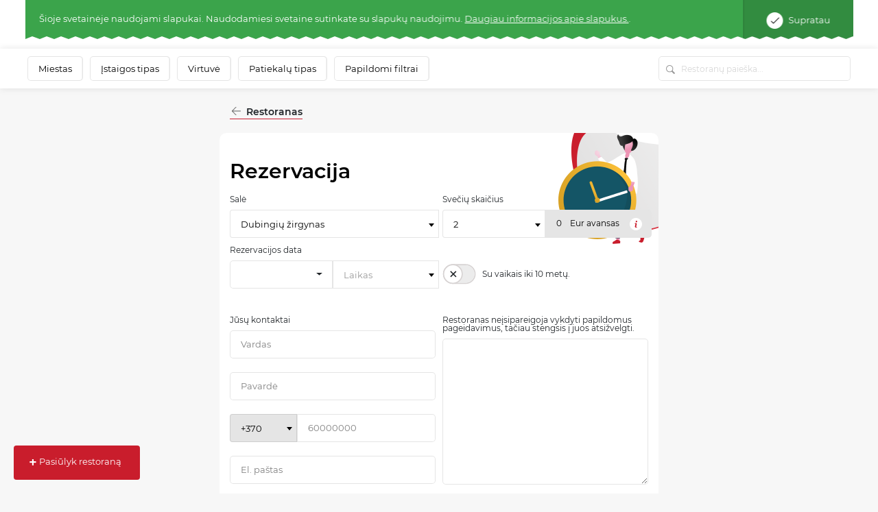

--- FILE ---
content_type: text/html; charset=UTF-8
request_url: https://www.meniu.lt/vieta/2537/staliuko/rezervavimas/standalone?locale=lt
body_size: 45345
content:











<!DOCTYPE html>
<html lang="lt" >
    <head prefix="og: http://ogp.me/ns# fb: http://ogp.me/ns/fb#">
        <meta charset="utf-8"/><script type="text/javascript">(window.NREUM||(NREUM={})).init={privacy:{cookies_enabled:true},ajax:{deny_list:["bam.nr-data.net"]},feature_flags:["soft_nav"],distributed_tracing:{enabled:true}};(window.NREUM||(NREUM={})).loader_config={agentID:"1588644295",accountID:"2076453",trustKey:"2076453",xpid:"VgYAV1JWCxABUVJVAgECUVIG",licenseKey:"7f0d89064c",applicationID:"1537505767",browserID:"1588644295"};;/*! For license information please see nr-loader-spa-1.308.0.min.js.LICENSE.txt */
(()=>{var e,t,r={384:(e,t,r)=>{"use strict";r.d(t,{NT:()=>a,US:()=>u,Zm:()=>o,bQ:()=>d,dV:()=>c,pV:()=>l});var n=r(6154),i=r(1863),s=r(1910);const a={beacon:"bam.nr-data.net",errorBeacon:"bam.nr-data.net"};function o(){return n.gm.NREUM||(n.gm.NREUM={}),void 0===n.gm.newrelic&&(n.gm.newrelic=n.gm.NREUM),n.gm.NREUM}function c(){let e=o();return e.o||(e.o={ST:n.gm.setTimeout,SI:n.gm.setImmediate||n.gm.setInterval,CT:n.gm.clearTimeout,XHR:n.gm.XMLHttpRequest,REQ:n.gm.Request,EV:n.gm.Event,PR:n.gm.Promise,MO:n.gm.MutationObserver,FETCH:n.gm.fetch,WS:n.gm.WebSocket},(0,s.i)(...Object.values(e.o))),e}function d(e,t){let r=o();r.initializedAgents??={},t.initializedAt={ms:(0,i.t)(),date:new Date},r.initializedAgents[e]=t}function u(e,t){o()[e]=t}function l(){return function(){let e=o();const t=e.info||{};e.info={beacon:a.beacon,errorBeacon:a.errorBeacon,...t}}(),function(){let e=o();const t=e.init||{};e.init={...t}}(),c(),function(){let e=o();const t=e.loader_config||{};e.loader_config={...t}}(),o()}},782:(e,t,r)=>{"use strict";r.d(t,{T:()=>n});const n=r(860).K7.pageViewTiming},860:(e,t,r)=>{"use strict";r.d(t,{$J:()=>u,K7:()=>c,P3:()=>d,XX:()=>i,Yy:()=>o,df:()=>s,qY:()=>n,v4:()=>a});const n="events",i="jserrors",s="browser/blobs",a="rum",o="browser/logs",c={ajax:"ajax",genericEvents:"generic_events",jserrors:i,logging:"logging",metrics:"metrics",pageAction:"page_action",pageViewEvent:"page_view_event",pageViewTiming:"page_view_timing",sessionReplay:"session_replay",sessionTrace:"session_trace",softNav:"soft_navigations",spa:"spa"},d={[c.pageViewEvent]:1,[c.pageViewTiming]:2,[c.metrics]:3,[c.jserrors]:4,[c.spa]:5,[c.ajax]:6,[c.sessionTrace]:7,[c.softNav]:8,[c.sessionReplay]:9,[c.logging]:10,[c.genericEvents]:11},u={[c.pageViewEvent]:a,[c.pageViewTiming]:n,[c.ajax]:n,[c.spa]:n,[c.softNav]:n,[c.metrics]:i,[c.jserrors]:i,[c.sessionTrace]:s,[c.sessionReplay]:s,[c.logging]:o,[c.genericEvents]:"ins"}},944:(e,t,r)=>{"use strict";r.d(t,{R:()=>i});var n=r(3241);function i(e,t){"function"==typeof console.debug&&(console.debug("New Relic Warning: https://github.com/newrelic/newrelic-browser-agent/blob/main/docs/warning-codes.md#".concat(e),t),(0,n.W)({agentIdentifier:null,drained:null,type:"data",name:"warn",feature:"warn",data:{code:e,secondary:t}}))}},993:(e,t,r)=>{"use strict";r.d(t,{A$:()=>s,ET:()=>a,TZ:()=>o,p_:()=>i});var n=r(860);const i={ERROR:"ERROR",WARN:"WARN",INFO:"INFO",DEBUG:"DEBUG",TRACE:"TRACE"},s={OFF:0,ERROR:1,WARN:2,INFO:3,DEBUG:4,TRACE:5},a="log",o=n.K7.logging},1541:(e,t,r)=>{"use strict";r.d(t,{U:()=>i,f:()=>n});const n={MFE:"MFE",BA:"BA"};function i(e,t){if(2!==t?.harvestEndpointVersion)return{};const r=t.agentRef.runtime.appMetadata.agents[0].entityGuid;return e?{"source.id":e.id,"source.name":e.name,"source.type":e.type,"parent.id":e.parent?.id||r,"parent.type":e.parent?.type||n.BA}:{"entity.guid":r,appId:t.agentRef.info.applicationID}}},1687:(e,t,r)=>{"use strict";r.d(t,{Ak:()=>d,Ze:()=>h,x3:()=>u});var n=r(3241),i=r(7836),s=r(3606),a=r(860),o=r(2646);const c={};function d(e,t){const r={staged:!1,priority:a.P3[t]||0};l(e),c[e].get(t)||c[e].set(t,r)}function u(e,t){e&&c[e]&&(c[e].get(t)&&c[e].delete(t),p(e,t,!1),c[e].size&&f(e))}function l(e){if(!e)throw new Error("agentIdentifier required");c[e]||(c[e]=new Map)}function h(e="",t="feature",r=!1){if(l(e),!e||!c[e].get(t)||r)return p(e,t);c[e].get(t).staged=!0,f(e)}function f(e){const t=Array.from(c[e]);t.every(([e,t])=>t.staged)&&(t.sort((e,t)=>e[1].priority-t[1].priority),t.forEach(([t])=>{c[e].delete(t),p(e,t)}))}function p(e,t,r=!0){const a=e?i.ee.get(e):i.ee,c=s.i.handlers;if(!a.aborted&&a.backlog&&c){if((0,n.W)({agentIdentifier:e,type:"lifecycle",name:"drain",feature:t}),r){const e=a.backlog[t],r=c[t];if(r){for(let t=0;e&&t<e.length;++t)g(e[t],r);Object.entries(r).forEach(([e,t])=>{Object.values(t||{}).forEach(t=>{t[0]?.on&&t[0]?.context()instanceof o.y&&t[0].on(e,t[1])})})}}a.isolatedBacklog||delete c[t],a.backlog[t]=null,a.emit("drain-"+t,[])}}function g(e,t){var r=e[1];Object.values(t[r]||{}).forEach(t=>{var r=e[0];if(t[0]===r){var n=t[1],i=e[3],s=e[2];n.apply(i,s)}})}},1738:(e,t,r)=>{"use strict";r.d(t,{U:()=>f,Y:()=>h});var n=r(3241),i=r(9908),s=r(1863),a=r(944),o=r(5701),c=r(3969),d=r(8362),u=r(860),l=r(4261);function h(e,t,r,s){const h=s||r;!h||h[e]&&h[e]!==d.d.prototype[e]||(h[e]=function(){(0,i.p)(c.xV,["API/"+e+"/called"],void 0,u.K7.metrics,r.ee),(0,n.W)({agentIdentifier:r.agentIdentifier,drained:!!o.B?.[r.agentIdentifier],type:"data",name:"api",feature:l.Pl+e,data:{}});try{return t.apply(this,arguments)}catch(e){(0,a.R)(23,e)}})}function f(e,t,r,n,a){const o=e.info;null===r?delete o.jsAttributes[t]:o.jsAttributes[t]=r,(a||null===r)&&(0,i.p)(l.Pl+n,[(0,s.t)(),t,r],void 0,"session",e.ee)}},1741:(e,t,r)=>{"use strict";r.d(t,{W:()=>s});var n=r(944),i=r(4261);class s{#e(e,...t){if(this[e]!==s.prototype[e])return this[e](...t);(0,n.R)(35,e)}addPageAction(e,t){return this.#e(i.hG,e,t)}register(e){return this.#e(i.eY,e)}recordCustomEvent(e,t){return this.#e(i.fF,e,t)}setPageViewName(e,t){return this.#e(i.Fw,e,t)}setCustomAttribute(e,t,r){return this.#e(i.cD,e,t,r)}noticeError(e,t){return this.#e(i.o5,e,t)}setUserId(e,t=!1){return this.#e(i.Dl,e,t)}setApplicationVersion(e){return this.#e(i.nb,e)}setErrorHandler(e){return this.#e(i.bt,e)}addRelease(e,t){return this.#e(i.k6,e,t)}log(e,t){return this.#e(i.$9,e,t)}start(){return this.#e(i.d3)}finished(e){return this.#e(i.BL,e)}recordReplay(){return this.#e(i.CH)}pauseReplay(){return this.#e(i.Tb)}addToTrace(e){return this.#e(i.U2,e)}setCurrentRouteName(e){return this.#e(i.PA,e)}interaction(e){return this.#e(i.dT,e)}wrapLogger(e,t,r){return this.#e(i.Wb,e,t,r)}measure(e,t){return this.#e(i.V1,e,t)}consent(e){return this.#e(i.Pv,e)}}},1863:(e,t,r)=>{"use strict";function n(){return Math.floor(performance.now())}r.d(t,{t:()=>n})},1910:(e,t,r)=>{"use strict";r.d(t,{i:()=>s});var n=r(944);const i=new Map;function s(...e){return e.every(e=>{if(i.has(e))return i.get(e);const t="function"==typeof e?e.toString():"",r=t.includes("[native code]"),s=t.includes("nrWrapper");return r||s||(0,n.R)(64,e?.name||t),i.set(e,r),r})}},2555:(e,t,r)=>{"use strict";r.d(t,{D:()=>o,f:()=>a});var n=r(384),i=r(8122);const s={beacon:n.NT.beacon,errorBeacon:n.NT.errorBeacon,licenseKey:void 0,applicationID:void 0,sa:void 0,queueTime:void 0,applicationTime:void 0,ttGuid:void 0,user:void 0,account:void 0,product:void 0,extra:void 0,jsAttributes:{},userAttributes:void 0,atts:void 0,transactionName:void 0,tNamePlain:void 0};function a(e){try{return!!e.licenseKey&&!!e.errorBeacon&&!!e.applicationID}catch(e){return!1}}const o=e=>(0,i.a)(e,s)},2614:(e,t,r)=>{"use strict";r.d(t,{BB:()=>a,H3:()=>n,g:()=>d,iL:()=>c,tS:()=>o,uh:()=>i,wk:()=>s});const n="NRBA",i="SESSION",s=144e5,a=18e5,o={STARTED:"session-started",PAUSE:"session-pause",RESET:"session-reset",RESUME:"session-resume",UPDATE:"session-update"},c={SAME_TAB:"same-tab",CROSS_TAB:"cross-tab"},d={OFF:0,FULL:1,ERROR:2}},2646:(e,t,r)=>{"use strict";r.d(t,{y:()=>n});class n{constructor(e){this.contextId=e}}},2843:(e,t,r)=>{"use strict";r.d(t,{G:()=>s,u:()=>i});var n=r(3878);function i(e,t=!1,r,i){(0,n.DD)("visibilitychange",function(){if(t)return void("hidden"===document.visibilityState&&e());e(document.visibilityState)},r,i)}function s(e,t,r){(0,n.sp)("pagehide",e,t,r)}},3241:(e,t,r)=>{"use strict";r.d(t,{W:()=>s});var n=r(6154);const i="newrelic";function s(e={}){try{n.gm.dispatchEvent(new CustomEvent(i,{detail:e}))}catch(e){}}},3304:(e,t,r)=>{"use strict";r.d(t,{A:()=>s});var n=r(7836);const i=()=>{const e=new WeakSet;return(t,r)=>{if("object"==typeof r&&null!==r){if(e.has(r))return;e.add(r)}return r}};function s(e){try{return JSON.stringify(e,i())??""}catch(e){try{n.ee.emit("internal-error",[e])}catch(e){}return""}}},3333:(e,t,r)=>{"use strict";r.d(t,{$v:()=>u,TZ:()=>n,Xh:()=>c,Zp:()=>i,kd:()=>d,mq:()=>o,nf:()=>a,qN:()=>s});const n=r(860).K7.genericEvents,i=["auxclick","click","copy","keydown","paste","scrollend"],s=["focus","blur"],a=4,o=1e3,c=2e3,d=["PageAction","UserAction","BrowserPerformance"],u={RESOURCES:"experimental.resources",REGISTER:"register"}},3434:(e,t,r)=>{"use strict";r.d(t,{Jt:()=>s,YM:()=>d});var n=r(7836),i=r(5607);const s="nr@original:".concat(i.W),a=50;var o=Object.prototype.hasOwnProperty,c=!1;function d(e,t){return e||(e=n.ee),r.inPlace=function(e,t,n,i,s){n||(n="");const a="-"===n.charAt(0);for(let o=0;o<t.length;o++){const c=t[o],d=e[c];l(d)||(e[c]=r(d,a?c+n:n,i,c,s))}},r.flag=s,r;function r(t,r,n,c,d){return l(t)?t:(r||(r=""),nrWrapper[s]=t,function(e,t,r){if(Object.defineProperty&&Object.keys)try{return Object.keys(e).forEach(function(r){Object.defineProperty(t,r,{get:function(){return e[r]},set:function(t){return e[r]=t,t}})}),t}catch(e){u([e],r)}for(var n in e)o.call(e,n)&&(t[n]=e[n])}(t,nrWrapper,e),nrWrapper);function nrWrapper(){var s,o,l,h;let f;try{o=this,s=[...arguments],l="function"==typeof n?n(s,o):n||{}}catch(t){u([t,"",[s,o,c],l],e)}i(r+"start",[s,o,c],l,d);const p=performance.now();let g;try{return h=t.apply(o,s),g=performance.now(),h}catch(e){throw g=performance.now(),i(r+"err",[s,o,e],l,d),f=e,f}finally{const e=g-p,t={start:p,end:g,duration:e,isLongTask:e>=a,methodName:c,thrownError:f};t.isLongTask&&i("long-task",[t,o],l,d),i(r+"end",[s,o,h],l,d)}}}function i(r,n,i,s){if(!c||t){var a=c;c=!0;try{e.emit(r,n,i,t,s)}catch(t){u([t,r,n,i],e)}c=a}}}function u(e,t){t||(t=n.ee);try{t.emit("internal-error",e)}catch(e){}}function l(e){return!(e&&"function"==typeof e&&e.apply&&!e[s])}},3606:(e,t,r)=>{"use strict";r.d(t,{i:()=>s});var n=r(9908);s.on=a;var i=s.handlers={};function s(e,t,r,s){a(s||n.d,i,e,t,r)}function a(e,t,r,i,s){s||(s="feature"),e||(e=n.d);var a=t[s]=t[s]||{};(a[r]=a[r]||[]).push([e,i])}},3738:(e,t,r)=>{"use strict";r.d(t,{He:()=>i,Kp:()=>o,Lc:()=>d,Rz:()=>u,TZ:()=>n,bD:()=>s,d3:()=>a,jx:()=>l,sl:()=>h,uP:()=>c});const n=r(860).K7.sessionTrace,i="bstResource",s="resource",a="-start",o="-end",c="fn"+a,d="fn"+o,u="pushState",l=1e3,h=3e4},3785:(e,t,r)=>{"use strict";r.d(t,{R:()=>c,b:()=>d});var n=r(9908),i=r(1863),s=r(860),a=r(3969),o=r(993);function c(e,t,r={},c=o.p_.INFO,d=!0,u,l=(0,i.t)()){(0,n.p)(a.xV,["API/logging/".concat(c.toLowerCase(),"/called")],void 0,s.K7.metrics,e),(0,n.p)(o.ET,[l,t,r,c,d,u],void 0,s.K7.logging,e)}function d(e){return"string"==typeof e&&Object.values(o.p_).some(t=>t===e.toUpperCase().trim())}},3878:(e,t,r)=>{"use strict";function n(e,t){return{capture:e,passive:!1,signal:t}}function i(e,t,r=!1,i){window.addEventListener(e,t,n(r,i))}function s(e,t,r=!1,i){document.addEventListener(e,t,n(r,i))}r.d(t,{DD:()=>s,jT:()=>n,sp:()=>i})},3962:(e,t,r)=>{"use strict";r.d(t,{AM:()=>a,O2:()=>l,OV:()=>s,Qu:()=>h,TZ:()=>c,ih:()=>f,pP:()=>o,t1:()=>u,tC:()=>i,wD:()=>d});var n=r(860);const i=["click","keydown","submit"],s="popstate",a="api",o="initialPageLoad",c=n.K7.softNav,d=5e3,u=500,l={INITIAL_PAGE_LOAD:"",ROUTE_CHANGE:1,UNSPECIFIED:2},h={INTERACTION:1,AJAX:2,CUSTOM_END:3,CUSTOM_TRACER:4},f={IP:"in progress",PF:"pending finish",FIN:"finished",CAN:"cancelled"}},3969:(e,t,r)=>{"use strict";r.d(t,{TZ:()=>n,XG:()=>o,rs:()=>i,xV:()=>a,z_:()=>s});const n=r(860).K7.metrics,i="sm",s="cm",a="storeSupportabilityMetrics",o="storeEventMetrics"},4234:(e,t,r)=>{"use strict";r.d(t,{W:()=>s});var n=r(7836),i=r(1687);class s{constructor(e,t){this.agentIdentifier=e,this.ee=n.ee.get(e),this.featureName=t,this.blocked=!1}deregisterDrain(){(0,i.x3)(this.agentIdentifier,this.featureName)}}},4261:(e,t,r)=>{"use strict";r.d(t,{$9:()=>u,BL:()=>c,CH:()=>p,Dl:()=>R,Fw:()=>w,PA:()=>v,Pl:()=>n,Pv:()=>A,Tb:()=>h,U2:()=>a,V1:()=>E,Wb:()=>T,bt:()=>y,cD:()=>b,d3:()=>x,dT:()=>d,eY:()=>g,fF:()=>f,hG:()=>s,hw:()=>i,k6:()=>o,nb:()=>m,o5:()=>l});const n="api-",i=n+"ixn-",s="addPageAction",a="addToTrace",o="addRelease",c="finished",d="interaction",u="log",l="noticeError",h="pauseReplay",f="recordCustomEvent",p="recordReplay",g="register",m="setApplicationVersion",v="setCurrentRouteName",b="setCustomAttribute",y="setErrorHandler",w="setPageViewName",R="setUserId",x="start",T="wrapLogger",E="measure",A="consent"},5205:(e,t,r)=>{"use strict";r.d(t,{j:()=>S});var n=r(384),i=r(1741);var s=r(2555),a=r(3333);const o=e=>{if(!e||"string"!=typeof e)return!1;try{document.createDocumentFragment().querySelector(e)}catch{return!1}return!0};var c=r(2614),d=r(944),u=r(8122);const l="[data-nr-mask]",h=e=>(0,u.a)(e,(()=>{const e={feature_flags:[],experimental:{allow_registered_children:!1,resources:!1},mask_selector:"*",block_selector:"[data-nr-block]",mask_input_options:{color:!1,date:!1,"datetime-local":!1,email:!1,month:!1,number:!1,range:!1,search:!1,tel:!1,text:!1,time:!1,url:!1,week:!1,textarea:!1,select:!1,password:!0}};return{ajax:{deny_list:void 0,block_internal:!0,enabled:!0,autoStart:!0},api:{get allow_registered_children(){return e.feature_flags.includes(a.$v.REGISTER)||e.experimental.allow_registered_children},set allow_registered_children(t){e.experimental.allow_registered_children=t},duplicate_registered_data:!1},browser_consent_mode:{enabled:!1},distributed_tracing:{enabled:void 0,exclude_newrelic_header:void 0,cors_use_newrelic_header:void 0,cors_use_tracecontext_headers:void 0,allowed_origins:void 0},get feature_flags(){return e.feature_flags},set feature_flags(t){e.feature_flags=t},generic_events:{enabled:!0,autoStart:!0},harvest:{interval:30},jserrors:{enabled:!0,autoStart:!0},logging:{enabled:!0,autoStart:!0},metrics:{enabled:!0,autoStart:!0},obfuscate:void 0,page_action:{enabled:!0},page_view_event:{enabled:!0,autoStart:!0},page_view_timing:{enabled:!0,autoStart:!0},performance:{capture_marks:!1,capture_measures:!1,capture_detail:!0,resources:{get enabled(){return e.feature_flags.includes(a.$v.RESOURCES)||e.experimental.resources},set enabled(t){e.experimental.resources=t},asset_types:[],first_party_domains:[],ignore_newrelic:!0}},privacy:{cookies_enabled:!0},proxy:{assets:void 0,beacon:void 0},session:{expiresMs:c.wk,inactiveMs:c.BB},session_replay:{autoStart:!0,enabled:!1,preload:!1,sampling_rate:10,error_sampling_rate:100,collect_fonts:!1,inline_images:!1,fix_stylesheets:!0,mask_all_inputs:!0,get mask_text_selector(){return e.mask_selector},set mask_text_selector(t){o(t)?e.mask_selector="".concat(t,",").concat(l):""===t||null===t?e.mask_selector=l:(0,d.R)(5,t)},get block_class(){return"nr-block"},get ignore_class(){return"nr-ignore"},get mask_text_class(){return"nr-mask"},get block_selector(){return e.block_selector},set block_selector(t){o(t)?e.block_selector+=",".concat(t):""!==t&&(0,d.R)(6,t)},get mask_input_options(){return e.mask_input_options},set mask_input_options(t){t&&"object"==typeof t?e.mask_input_options={...t,password:!0}:(0,d.R)(7,t)}},session_trace:{enabled:!0,autoStart:!0},soft_navigations:{enabled:!0,autoStart:!0},spa:{enabled:!0,autoStart:!0},ssl:void 0,user_actions:{enabled:!0,elementAttributes:["id","className","tagName","type"]}}})());var f=r(6154),p=r(9324);let g=0;const m={buildEnv:p.F3,distMethod:p.Xs,version:p.xv,originTime:f.WN},v={consented:!1},b={appMetadata:{},get consented(){return this.session?.state?.consent||v.consented},set consented(e){v.consented=e},customTransaction:void 0,denyList:void 0,disabled:!1,harvester:void 0,isolatedBacklog:!1,isRecording:!1,loaderType:void 0,maxBytes:3e4,obfuscator:void 0,onerror:void 0,ptid:void 0,releaseIds:{},session:void 0,timeKeeper:void 0,registeredEntities:[],jsAttributesMetadata:{bytes:0},get harvestCount(){return++g}},y=e=>{const t=(0,u.a)(e,b),r=Object.keys(m).reduce((e,t)=>(e[t]={value:m[t],writable:!1,configurable:!0,enumerable:!0},e),{});return Object.defineProperties(t,r)};var w=r(5701);const R=e=>{const t=e.startsWith("http");e+="/",r.p=t?e:"https://"+e};var x=r(7836),T=r(3241);const E={accountID:void 0,trustKey:void 0,agentID:void 0,licenseKey:void 0,applicationID:void 0,xpid:void 0},A=e=>(0,u.a)(e,E),_=new Set;function S(e,t={},r,a){let{init:o,info:c,loader_config:d,runtime:u={},exposed:l=!0}=t;if(!c){const e=(0,n.pV)();o=e.init,c=e.info,d=e.loader_config}e.init=h(o||{}),e.loader_config=A(d||{}),c.jsAttributes??={},f.bv&&(c.jsAttributes.isWorker=!0),e.info=(0,s.D)(c);const p=e.init,g=[c.beacon,c.errorBeacon];_.has(e.agentIdentifier)||(p.proxy.assets&&(R(p.proxy.assets),g.push(p.proxy.assets)),p.proxy.beacon&&g.push(p.proxy.beacon),e.beacons=[...g],function(e){const t=(0,n.pV)();Object.getOwnPropertyNames(i.W.prototype).forEach(r=>{const n=i.W.prototype[r];if("function"!=typeof n||"constructor"===n)return;let s=t[r];e[r]&&!1!==e.exposed&&"micro-agent"!==e.runtime?.loaderType&&(t[r]=(...t)=>{const n=e[r](...t);return s?s(...t):n})})}(e),(0,n.US)("activatedFeatures",w.B)),u.denyList=[...p.ajax.deny_list||[],...p.ajax.block_internal?g:[]],u.ptid=e.agentIdentifier,u.loaderType=r,e.runtime=y(u),_.has(e.agentIdentifier)||(e.ee=x.ee.get(e.agentIdentifier),e.exposed=l,(0,T.W)({agentIdentifier:e.agentIdentifier,drained:!!w.B?.[e.agentIdentifier],type:"lifecycle",name:"initialize",feature:void 0,data:e.config})),_.add(e.agentIdentifier)}},5270:(e,t,r)=>{"use strict";r.d(t,{Aw:()=>a,SR:()=>s,rF:()=>o});var n=r(384),i=r(7767);function s(e){return!!(0,n.dV)().o.MO&&(0,i.V)(e)&&!0===e?.session_trace.enabled}function a(e){return!0===e?.session_replay.preload&&s(e)}function o(e,t){try{if("string"==typeof t?.type){if("password"===t.type.toLowerCase())return"*".repeat(e?.length||0);if(void 0!==t?.dataset?.nrUnmask||t?.classList?.contains("nr-unmask"))return e}}catch(e){}return"string"==typeof e?e.replace(/[\S]/g,"*"):"*".repeat(e?.length||0)}},5289:(e,t,r)=>{"use strict";r.d(t,{GG:()=>a,Qr:()=>c,sB:()=>o});var n=r(3878),i=r(6389);function s(){return"undefined"==typeof document||"complete"===document.readyState}function a(e,t){if(s())return e();const r=(0,i.J)(e),a=setInterval(()=>{s()&&(clearInterval(a),r())},500);(0,n.sp)("load",r,t)}function o(e){if(s())return e();(0,n.DD)("DOMContentLoaded",e)}function c(e){if(s())return e();(0,n.sp)("popstate",e)}},5607:(e,t,r)=>{"use strict";r.d(t,{W:()=>n});const n=(0,r(9566).bz)()},5701:(e,t,r)=>{"use strict";r.d(t,{B:()=>s,t:()=>a});var n=r(3241);const i=new Set,s={};function a(e,t){const r=t.agentIdentifier;s[r]??={},e&&"object"==typeof e&&(i.has(r)||(t.ee.emit("rumresp",[e]),s[r]=e,i.add(r),(0,n.W)({agentIdentifier:r,loaded:!0,drained:!0,type:"lifecycle",name:"load",feature:void 0,data:e})))}},6154:(e,t,r)=>{"use strict";r.d(t,{OF:()=>d,RI:()=>i,WN:()=>h,bv:()=>s,eN:()=>f,gm:()=>a,lR:()=>l,m:()=>c,mw:()=>o,sb:()=>u});var n=r(1863);const i="undefined"!=typeof window&&!!window.document,s="undefined"!=typeof WorkerGlobalScope&&("undefined"!=typeof self&&self instanceof WorkerGlobalScope&&self.navigator instanceof WorkerNavigator||"undefined"!=typeof globalThis&&globalThis instanceof WorkerGlobalScope&&globalThis.navigator instanceof WorkerNavigator),a=i?window:"undefined"!=typeof WorkerGlobalScope&&("undefined"!=typeof self&&self instanceof WorkerGlobalScope&&self||"undefined"!=typeof globalThis&&globalThis instanceof WorkerGlobalScope&&globalThis),o=Boolean("hidden"===a?.document?.visibilityState),c=""+a?.location,d=/iPad|iPhone|iPod/.test(a.navigator?.userAgent),u=d&&"undefined"==typeof SharedWorker,l=(()=>{const e=a.navigator?.userAgent?.match(/Firefox[/\s](\d+\.\d+)/);return Array.isArray(e)&&e.length>=2?+e[1]:0})(),h=Date.now()-(0,n.t)(),f=()=>"undefined"!=typeof PerformanceNavigationTiming&&a?.performance?.getEntriesByType("navigation")?.[0]?.responseStart},6344:(e,t,r)=>{"use strict";r.d(t,{BB:()=>u,Qb:()=>l,TZ:()=>i,Ug:()=>a,Vh:()=>s,_s:()=>o,bc:()=>d,yP:()=>c});var n=r(2614);const i=r(860).K7.sessionReplay,s="errorDuringReplay",a=.12,o={DomContentLoaded:0,Load:1,FullSnapshot:2,IncrementalSnapshot:3,Meta:4,Custom:5},c={[n.g.ERROR]:15e3,[n.g.FULL]:3e5,[n.g.OFF]:0},d={RESET:{message:"Session was reset",sm:"Reset"},IMPORT:{message:"Recorder failed to import",sm:"Import"},TOO_MANY:{message:"429: Too Many Requests",sm:"Too-Many"},TOO_BIG:{message:"Payload was too large",sm:"Too-Big"},CROSS_TAB:{message:"Session Entity was set to OFF on another tab",sm:"Cross-Tab"},ENTITLEMENTS:{message:"Session Replay is not allowed and will not be started",sm:"Entitlement"}},u=5e3,l={API:"api",RESUME:"resume",SWITCH_TO_FULL:"switchToFull",INITIALIZE:"initialize",PRELOAD:"preload"}},6389:(e,t,r)=>{"use strict";function n(e,t=500,r={}){const n=r?.leading||!1;let i;return(...r)=>{n&&void 0===i&&(e.apply(this,r),i=setTimeout(()=>{i=clearTimeout(i)},t)),n||(clearTimeout(i),i=setTimeout(()=>{e.apply(this,r)},t))}}function i(e){let t=!1;return(...r)=>{t||(t=!0,e.apply(this,r))}}r.d(t,{J:()=>i,s:()=>n})},6630:(e,t,r)=>{"use strict";r.d(t,{T:()=>n});const n=r(860).K7.pageViewEvent},6774:(e,t,r)=>{"use strict";r.d(t,{T:()=>n});const n=r(860).K7.jserrors},7295:(e,t,r)=>{"use strict";r.d(t,{Xv:()=>a,gX:()=>i,iW:()=>s});var n=[];function i(e){if(!e||s(e))return!1;if(0===n.length)return!0;if("*"===n[0].hostname)return!1;for(var t=0;t<n.length;t++){var r=n[t];if(r.hostname.test(e.hostname)&&r.pathname.test(e.pathname))return!1}return!0}function s(e){return void 0===e.hostname}function a(e){if(n=[],e&&e.length)for(var t=0;t<e.length;t++){let r=e[t];if(!r)continue;if("*"===r)return void(n=[{hostname:"*"}]);0===r.indexOf("http://")?r=r.substring(7):0===r.indexOf("https://")&&(r=r.substring(8));const i=r.indexOf("/");let s,a;i>0?(s=r.substring(0,i),a=r.substring(i)):(s=r,a="*");let[c]=s.split(":");n.push({hostname:o(c),pathname:o(a,!0)})}}function o(e,t=!1){const r=e.replace(/[.+?^${}()|[\]\\]/g,e=>"\\"+e).replace(/\*/g,".*?");return new RegExp((t?"^":"")+r+"$")}},7485:(e,t,r)=>{"use strict";r.d(t,{D:()=>i});var n=r(6154);function i(e){if(0===(e||"").indexOf("data:"))return{protocol:"data"};try{const t=new URL(e,location.href),r={port:t.port,hostname:t.hostname,pathname:t.pathname,search:t.search,protocol:t.protocol.slice(0,t.protocol.indexOf(":")),sameOrigin:t.protocol===n.gm?.location?.protocol&&t.host===n.gm?.location?.host};return r.port&&""!==r.port||("http:"===t.protocol&&(r.port="80"),"https:"===t.protocol&&(r.port="443")),r.pathname&&""!==r.pathname?r.pathname.startsWith("/")||(r.pathname="/".concat(r.pathname)):r.pathname="/",r}catch(e){return{}}}},7699:(e,t,r)=>{"use strict";r.d(t,{It:()=>s,KC:()=>o,No:()=>i,qh:()=>a});var n=r(860);const i=16e3,s=1e6,a="SESSION_ERROR",o={[n.K7.logging]:!0,[n.K7.genericEvents]:!1,[n.K7.jserrors]:!1,[n.K7.ajax]:!1}},7767:(e,t,r)=>{"use strict";r.d(t,{V:()=>i});var n=r(6154);const i=e=>n.RI&&!0===e?.privacy.cookies_enabled},7836:(e,t,r)=>{"use strict";r.d(t,{P:()=>o,ee:()=>c});var n=r(384),i=r(8990),s=r(2646),a=r(5607);const o="nr@context:".concat(a.W),c=function e(t,r){var n={},a={},u={},l=!1;try{l=16===r.length&&d.initializedAgents?.[r]?.runtime.isolatedBacklog}catch(e){}var h={on:p,addEventListener:p,removeEventListener:function(e,t){var r=n[e];if(!r)return;for(var i=0;i<r.length;i++)r[i]===t&&r.splice(i,1)},emit:function(e,r,n,i,s){!1!==s&&(s=!0);if(c.aborted&&!i)return;t&&s&&t.emit(e,r,n);var o=f(n);g(e).forEach(e=>{e.apply(o,r)});var d=v()[a[e]];d&&d.push([h,e,r,o]);return o},get:m,listeners:g,context:f,buffer:function(e,t){const r=v();if(t=t||"feature",h.aborted)return;Object.entries(e||{}).forEach(([e,n])=>{a[n]=t,t in r||(r[t]=[])})},abort:function(){h._aborted=!0,Object.keys(h.backlog).forEach(e=>{delete h.backlog[e]})},isBuffering:function(e){return!!v()[a[e]]},debugId:r,backlog:l?{}:t&&"object"==typeof t.backlog?t.backlog:{},isolatedBacklog:l};return Object.defineProperty(h,"aborted",{get:()=>{let e=h._aborted||!1;return e||(t&&(e=t.aborted),e)}}),h;function f(e){return e&&e instanceof s.y?e:e?(0,i.I)(e,o,()=>new s.y(o)):new s.y(o)}function p(e,t){n[e]=g(e).concat(t)}function g(e){return n[e]||[]}function m(t){return u[t]=u[t]||e(h,t)}function v(){return h.backlog}}(void 0,"globalEE"),d=(0,n.Zm)();d.ee||(d.ee=c)},8122:(e,t,r)=>{"use strict";r.d(t,{a:()=>i});var n=r(944);function i(e,t){try{if(!e||"object"!=typeof e)return(0,n.R)(3);if(!t||"object"!=typeof t)return(0,n.R)(4);const r=Object.create(Object.getPrototypeOf(t),Object.getOwnPropertyDescriptors(t)),s=0===Object.keys(r).length?e:r;for(let a in s)if(void 0!==e[a])try{if(null===e[a]){r[a]=null;continue}Array.isArray(e[a])&&Array.isArray(t[a])?r[a]=Array.from(new Set([...e[a],...t[a]])):"object"==typeof e[a]&&"object"==typeof t[a]?r[a]=i(e[a],t[a]):r[a]=e[a]}catch(e){r[a]||(0,n.R)(1,e)}return r}catch(e){(0,n.R)(2,e)}}},8139:(e,t,r)=>{"use strict";r.d(t,{u:()=>h});var n=r(7836),i=r(3434),s=r(8990),a=r(6154);const o={},c=a.gm.XMLHttpRequest,d="addEventListener",u="removeEventListener",l="nr@wrapped:".concat(n.P);function h(e){var t=function(e){return(e||n.ee).get("events")}(e);if(o[t.debugId]++)return t;o[t.debugId]=1;var r=(0,i.YM)(t,!0);function h(e){r.inPlace(e,[d,u],"-",p)}function p(e,t){return e[1]}return"getPrototypeOf"in Object&&(a.RI&&f(document,h),c&&f(c.prototype,h),f(a.gm,h)),t.on(d+"-start",function(e,t){var n=e[1];if(null!==n&&("function"==typeof n||"object"==typeof n)&&"newrelic"!==e[0]){var i=(0,s.I)(n,l,function(){var e={object:function(){if("function"!=typeof n.handleEvent)return;return n.handleEvent.apply(n,arguments)},function:n}[typeof n];return e?r(e,"fn-",null,e.name||"anonymous"):n});this.wrapped=e[1]=i}}),t.on(u+"-start",function(e){e[1]=this.wrapped||e[1]}),t}function f(e,t,...r){let n=e;for(;"object"==typeof n&&!Object.prototype.hasOwnProperty.call(n,d);)n=Object.getPrototypeOf(n);n&&t(n,...r)}},8362:(e,t,r)=>{"use strict";r.d(t,{d:()=>s});var n=r(9566),i=r(1741);class s extends i.W{agentIdentifier=(0,n.LA)(16)}},8374:(e,t,r)=>{r.nc=(()=>{try{return document?.currentScript?.nonce}catch(e){}return""})()},8990:(e,t,r)=>{"use strict";r.d(t,{I:()=>i});var n=Object.prototype.hasOwnProperty;function i(e,t,r){if(n.call(e,t))return e[t];var i=r();if(Object.defineProperty&&Object.keys)try{return Object.defineProperty(e,t,{value:i,writable:!0,enumerable:!1}),i}catch(e){}return e[t]=i,i}},9119:(e,t,r)=>{"use strict";r.d(t,{L:()=>s});var n=/([^?#]*)[^#]*(#[^?]*|$).*/,i=/([^?#]*)().*/;function s(e,t){return e?e.replace(t?n:i,"$1$2"):e}},9300:(e,t,r)=>{"use strict";r.d(t,{T:()=>n});const n=r(860).K7.ajax},9324:(e,t,r)=>{"use strict";r.d(t,{AJ:()=>a,F3:()=>i,Xs:()=>s,Yq:()=>o,xv:()=>n});const n="1.308.0",i="PROD",s="CDN",a="@newrelic/rrweb",o="1.0.1"},9566:(e,t,r)=>{"use strict";r.d(t,{LA:()=>o,ZF:()=>c,bz:()=>a,el:()=>d});var n=r(6154);const i="xxxxxxxx-xxxx-4xxx-yxxx-xxxxxxxxxxxx";function s(e,t){return e?15&e[t]:16*Math.random()|0}function a(){const e=n.gm?.crypto||n.gm?.msCrypto;let t,r=0;return e&&e.getRandomValues&&(t=e.getRandomValues(new Uint8Array(30))),i.split("").map(e=>"x"===e?s(t,r++).toString(16):"y"===e?(3&s()|8).toString(16):e).join("")}function o(e){const t=n.gm?.crypto||n.gm?.msCrypto;let r,i=0;t&&t.getRandomValues&&(r=t.getRandomValues(new Uint8Array(e)));const a=[];for(var o=0;o<e;o++)a.push(s(r,i++).toString(16));return a.join("")}function c(){return o(16)}function d(){return o(32)}},9908:(e,t,r)=>{"use strict";r.d(t,{d:()=>n,p:()=>i});var n=r(7836).ee.get("handle");function i(e,t,r,i,s){s?(s.buffer([e],i),s.emit(e,t,r)):(n.buffer([e],i),n.emit(e,t,r))}}},n={};function i(e){var t=n[e];if(void 0!==t)return t.exports;var s=n[e]={exports:{}};return r[e](s,s.exports,i),s.exports}i.m=r,i.d=(e,t)=>{for(var r in t)i.o(t,r)&&!i.o(e,r)&&Object.defineProperty(e,r,{enumerable:!0,get:t[r]})},i.f={},i.e=e=>Promise.all(Object.keys(i.f).reduce((t,r)=>(i.f[r](e,t),t),[])),i.u=e=>({212:"nr-spa-compressor",249:"nr-spa-recorder",478:"nr-spa"}[e]+"-1.308.0.min.js"),i.o=(e,t)=>Object.prototype.hasOwnProperty.call(e,t),e={},t="NRBA-1.308.0.PROD:",i.l=(r,n,s,a)=>{if(e[r])e[r].push(n);else{var o,c;if(void 0!==s)for(var d=document.getElementsByTagName("script"),u=0;u<d.length;u++){var l=d[u];if(l.getAttribute("src")==r||l.getAttribute("data-webpack")==t+s){o=l;break}}if(!o){c=!0;var h={478:"sha512-RSfSVnmHk59T/uIPbdSE0LPeqcEdF4/+XhfJdBuccH5rYMOEZDhFdtnh6X6nJk7hGpzHd9Ujhsy7lZEz/ORYCQ==",249:"sha512-ehJXhmntm85NSqW4MkhfQqmeKFulra3klDyY0OPDUE+sQ3GokHlPh1pmAzuNy//3j4ac6lzIbmXLvGQBMYmrkg==",212:"sha512-B9h4CR46ndKRgMBcK+j67uSR2RCnJfGefU+A7FrgR/k42ovXy5x/MAVFiSvFxuVeEk/pNLgvYGMp1cBSK/G6Fg=="};(o=document.createElement("script")).charset="utf-8",i.nc&&o.setAttribute("nonce",i.nc),o.setAttribute("data-webpack",t+s),o.src=r,0!==o.src.indexOf(window.location.origin+"/")&&(o.crossOrigin="anonymous"),h[a]&&(o.integrity=h[a])}e[r]=[n];var f=(t,n)=>{o.onerror=o.onload=null,clearTimeout(p);var i=e[r];if(delete e[r],o.parentNode&&o.parentNode.removeChild(o),i&&i.forEach(e=>e(n)),t)return t(n)},p=setTimeout(f.bind(null,void 0,{type:"timeout",target:o}),12e4);o.onerror=f.bind(null,o.onerror),o.onload=f.bind(null,o.onload),c&&document.head.appendChild(o)}},i.r=e=>{"undefined"!=typeof Symbol&&Symbol.toStringTag&&Object.defineProperty(e,Symbol.toStringTag,{value:"Module"}),Object.defineProperty(e,"__esModule",{value:!0})},i.p="https://js-agent.newrelic.com/",(()=>{var e={38:0,788:0};i.f.j=(t,r)=>{var n=i.o(e,t)?e[t]:void 0;if(0!==n)if(n)r.push(n[2]);else{var s=new Promise((r,i)=>n=e[t]=[r,i]);r.push(n[2]=s);var a=i.p+i.u(t),o=new Error;i.l(a,r=>{if(i.o(e,t)&&(0!==(n=e[t])&&(e[t]=void 0),n)){var s=r&&("load"===r.type?"missing":r.type),a=r&&r.target&&r.target.src;o.message="Loading chunk "+t+" failed: ("+s+": "+a+")",o.name="ChunkLoadError",o.type=s,o.request=a,n[1](o)}},"chunk-"+t,t)}};var t=(t,r)=>{var n,s,[a,o,c]=r,d=0;if(a.some(t=>0!==e[t])){for(n in o)i.o(o,n)&&(i.m[n]=o[n]);if(c)c(i)}for(t&&t(r);d<a.length;d++)s=a[d],i.o(e,s)&&e[s]&&e[s][0](),e[s]=0},r=self["webpackChunk:NRBA-1.308.0.PROD"]=self["webpackChunk:NRBA-1.308.0.PROD"]||[];r.forEach(t.bind(null,0)),r.push=t.bind(null,r.push.bind(r))})(),(()=>{"use strict";i(8374);var e=i(8362),t=i(860);const r=Object.values(t.K7);var n=i(5205);var s=i(9908),a=i(1863),o=i(4261),c=i(1738);var d=i(1687),u=i(4234),l=i(5289),h=i(6154),f=i(944),p=i(5270),g=i(7767),m=i(6389),v=i(7699);class b extends u.W{constructor(e,t){super(e.agentIdentifier,t),this.agentRef=e,this.abortHandler=void 0,this.featAggregate=void 0,this.loadedSuccessfully=void 0,this.onAggregateImported=new Promise(e=>{this.loadedSuccessfully=e}),this.deferred=Promise.resolve(),!1===e.init[this.featureName].autoStart?this.deferred=new Promise((t,r)=>{this.ee.on("manual-start-all",(0,m.J)(()=>{(0,d.Ak)(e.agentIdentifier,this.featureName),t()}))}):(0,d.Ak)(e.agentIdentifier,t)}importAggregator(e,t,r={}){if(this.featAggregate)return;const n=async()=>{let n;await this.deferred;try{if((0,g.V)(e.init)){const{setupAgentSession:t}=await i.e(478).then(i.bind(i,8766));n=t(e)}}catch(e){(0,f.R)(20,e),this.ee.emit("internal-error",[e]),(0,s.p)(v.qh,[e],void 0,this.featureName,this.ee)}try{if(!this.#t(this.featureName,n,e.init))return(0,d.Ze)(this.agentIdentifier,this.featureName),void this.loadedSuccessfully(!1);const{Aggregate:i}=await t();this.featAggregate=new i(e,r),e.runtime.harvester.initializedAggregates.push(this.featAggregate),this.loadedSuccessfully(!0)}catch(e){(0,f.R)(34,e),this.abortHandler?.(),(0,d.Ze)(this.agentIdentifier,this.featureName,!0),this.loadedSuccessfully(!1),this.ee&&this.ee.abort()}};h.RI?(0,l.GG)(()=>n(),!0):n()}#t(e,r,n){if(this.blocked)return!1;switch(e){case t.K7.sessionReplay:return(0,p.SR)(n)&&!!r;case t.K7.sessionTrace:return!!r;default:return!0}}}var y=i(6630),w=i(2614),R=i(3241);class x extends b{static featureName=y.T;constructor(e){var t;super(e,y.T),this.setupInspectionEvents(e.agentIdentifier),t=e,(0,c.Y)(o.Fw,function(e,r){"string"==typeof e&&("/"!==e.charAt(0)&&(e="/"+e),t.runtime.customTransaction=(r||"http://custom.transaction")+e,(0,s.p)(o.Pl+o.Fw,[(0,a.t)()],void 0,void 0,t.ee))},t),this.importAggregator(e,()=>i.e(478).then(i.bind(i,2467)))}setupInspectionEvents(e){const t=(t,r)=>{t&&(0,R.W)({agentIdentifier:e,timeStamp:t.timeStamp,loaded:"complete"===t.target.readyState,type:"window",name:r,data:t.target.location+""})};(0,l.sB)(e=>{t(e,"DOMContentLoaded")}),(0,l.GG)(e=>{t(e,"load")}),(0,l.Qr)(e=>{t(e,"navigate")}),this.ee.on(w.tS.UPDATE,(t,r)=>{(0,R.W)({agentIdentifier:e,type:"lifecycle",name:"session",data:r})})}}var T=i(384);class E extends e.d{constructor(e){var t;(super(),h.gm)?(this.features={},(0,T.bQ)(this.agentIdentifier,this),this.desiredFeatures=new Set(e.features||[]),this.desiredFeatures.add(x),(0,n.j)(this,e,e.loaderType||"agent"),t=this,(0,c.Y)(o.cD,function(e,r,n=!1){if("string"==typeof e){if(["string","number","boolean"].includes(typeof r)||null===r)return(0,c.U)(t,e,r,o.cD,n);(0,f.R)(40,typeof r)}else(0,f.R)(39,typeof e)},t),function(e){(0,c.Y)(o.Dl,function(t,r=!1){if("string"!=typeof t&&null!==t)return void(0,f.R)(41,typeof t);const n=e.info.jsAttributes["enduser.id"];r&&null!=n&&n!==t?(0,s.p)(o.Pl+"setUserIdAndResetSession",[t],void 0,"session",e.ee):(0,c.U)(e,"enduser.id",t,o.Dl,!0)},e)}(this),function(e){(0,c.Y)(o.nb,function(t){if("string"==typeof t||null===t)return(0,c.U)(e,"application.version",t,o.nb,!1);(0,f.R)(42,typeof t)},e)}(this),function(e){(0,c.Y)(o.d3,function(){e.ee.emit("manual-start-all")},e)}(this),function(e){(0,c.Y)(o.Pv,function(t=!0){if("boolean"==typeof t){if((0,s.p)(o.Pl+o.Pv,[t],void 0,"session",e.ee),e.runtime.consented=t,t){const t=e.features.page_view_event;t.onAggregateImported.then(e=>{const r=t.featAggregate;e&&!r.sentRum&&r.sendRum()})}}else(0,f.R)(65,typeof t)},e)}(this),this.run()):(0,f.R)(21)}get config(){return{info:this.info,init:this.init,loader_config:this.loader_config,runtime:this.runtime}}get api(){return this}run(){try{const e=function(e){const t={};return r.forEach(r=>{t[r]=!!e[r]?.enabled}),t}(this.init),n=[...this.desiredFeatures];n.sort((e,r)=>t.P3[e.featureName]-t.P3[r.featureName]),n.forEach(r=>{if(!e[r.featureName]&&r.featureName!==t.K7.pageViewEvent)return;if(r.featureName===t.K7.spa)return void(0,f.R)(67);const n=function(e){switch(e){case t.K7.ajax:return[t.K7.jserrors];case t.K7.sessionTrace:return[t.K7.ajax,t.K7.pageViewEvent];case t.K7.sessionReplay:return[t.K7.sessionTrace];case t.K7.pageViewTiming:return[t.K7.pageViewEvent];default:return[]}}(r.featureName).filter(e=>!(e in this.features));n.length>0&&(0,f.R)(36,{targetFeature:r.featureName,missingDependencies:n}),this.features[r.featureName]=new r(this)})}catch(e){(0,f.R)(22,e);for(const e in this.features)this.features[e].abortHandler?.();const t=(0,T.Zm)();delete t.initializedAgents[this.agentIdentifier]?.features,delete this.sharedAggregator;return t.ee.get(this.agentIdentifier).abort(),!1}}}var A=i(2843),_=i(782);class S extends b{static featureName=_.T;constructor(e){super(e,_.T),h.RI&&((0,A.u)(()=>(0,s.p)("docHidden",[(0,a.t)()],void 0,_.T,this.ee),!0),(0,A.G)(()=>(0,s.p)("winPagehide",[(0,a.t)()],void 0,_.T,this.ee)),this.importAggregator(e,()=>i.e(478).then(i.bind(i,9917))))}}var O=i(3969);class I extends b{static featureName=O.TZ;constructor(e){super(e,O.TZ),h.RI&&document.addEventListener("securitypolicyviolation",e=>{(0,s.p)(O.xV,["Generic/CSPViolation/Detected"],void 0,this.featureName,this.ee)}),this.importAggregator(e,()=>i.e(478).then(i.bind(i,6555)))}}var N=i(6774),P=i(3878),k=i(3304);class D{constructor(e,t,r,n,i){this.name="UncaughtError",this.message="string"==typeof e?e:(0,k.A)(e),this.sourceURL=t,this.line=r,this.column=n,this.__newrelic=i}}function C(e){return M(e)?e:new D(void 0!==e?.message?e.message:e,e?.filename||e?.sourceURL,e?.lineno||e?.line,e?.colno||e?.col,e?.__newrelic,e?.cause)}function j(e){const t="Unhandled Promise Rejection: ";if(!e?.reason)return;if(M(e.reason)){try{e.reason.message.startsWith(t)||(e.reason.message=t+e.reason.message)}catch(e){}return C(e.reason)}const r=C(e.reason);return(r.message||"").startsWith(t)||(r.message=t+r.message),r}function L(e){if(e.error instanceof SyntaxError&&!/:\d+$/.test(e.error.stack?.trim())){const t=new D(e.message,e.filename,e.lineno,e.colno,e.error.__newrelic,e.cause);return t.name=SyntaxError.name,t}return M(e.error)?e.error:C(e)}function M(e){return e instanceof Error&&!!e.stack}function H(e,r,n,i,o=(0,a.t)()){"string"==typeof e&&(e=new Error(e)),(0,s.p)("err",[e,o,!1,r,n.runtime.isRecording,void 0,i],void 0,t.K7.jserrors,n.ee),(0,s.p)("uaErr",[],void 0,t.K7.genericEvents,n.ee)}var B=i(1541),K=i(993),W=i(3785);function U(e,{customAttributes:t={},level:r=K.p_.INFO}={},n,i,s=(0,a.t)()){(0,W.R)(n.ee,e,t,r,!1,i,s)}function F(e,r,n,i,c=(0,a.t)()){(0,s.p)(o.Pl+o.hG,[c,e,r,i],void 0,t.K7.genericEvents,n.ee)}function V(e,r,n,i,c=(0,a.t)()){const{start:d,end:u,customAttributes:l}=r||{},h={customAttributes:l||{}};if("object"!=typeof h.customAttributes||"string"!=typeof e||0===e.length)return void(0,f.R)(57);const p=(e,t)=>null==e?t:"number"==typeof e?e:e instanceof PerformanceMark?e.startTime:Number.NaN;if(h.start=p(d,0),h.end=p(u,c),Number.isNaN(h.start)||Number.isNaN(h.end))(0,f.R)(57);else{if(h.duration=h.end-h.start,!(h.duration<0))return(0,s.p)(o.Pl+o.V1,[h,e,i],void 0,t.K7.genericEvents,n.ee),h;(0,f.R)(58)}}function G(e,r={},n,i,c=(0,a.t)()){(0,s.p)(o.Pl+o.fF,[c,e,r,i],void 0,t.K7.genericEvents,n.ee)}function z(e){(0,c.Y)(o.eY,function(t){return Y(e,t)},e)}function Y(e,r,n){(0,f.R)(54,"newrelic.register"),r||={},r.type=B.f.MFE,r.licenseKey||=e.info.licenseKey,r.blocked=!1,r.parent=n||{},Array.isArray(r.tags)||(r.tags=[]);const i={};r.tags.forEach(e=>{"name"!==e&&"id"!==e&&(i["source.".concat(e)]=!0)}),r.isolated??=!0;let o=()=>{};const c=e.runtime.registeredEntities;if(!r.isolated){const e=c.find(({metadata:{target:{id:e}}})=>e===r.id&&!r.isolated);if(e)return e}const d=e=>{r.blocked=!0,o=e};function u(e){return"string"==typeof e&&!!e.trim()&&e.trim().length<501||"number"==typeof e}e.init.api.allow_registered_children||d((0,m.J)(()=>(0,f.R)(55))),u(r.id)&&u(r.name)||d((0,m.J)(()=>(0,f.R)(48,r)));const l={addPageAction:(t,n={})=>g(F,[t,{...i,...n},e],r),deregister:()=>{d((0,m.J)(()=>(0,f.R)(68)))},log:(t,n={})=>g(U,[t,{...n,customAttributes:{...i,...n.customAttributes||{}}},e],r),measure:(t,n={})=>g(V,[t,{...n,customAttributes:{...i,...n.customAttributes||{}}},e],r),noticeError:(t,n={})=>g(H,[t,{...i,...n},e],r),register:(t={})=>g(Y,[e,t],l.metadata.target),recordCustomEvent:(t,n={})=>g(G,[t,{...i,...n},e],r),setApplicationVersion:e=>p("application.version",e),setCustomAttribute:(e,t)=>p(e,t),setUserId:e=>p("enduser.id",e),metadata:{customAttributes:i,target:r}},h=()=>(r.blocked&&o(),r.blocked);h()||c.push(l);const p=(e,t)=>{h()||(i[e]=t)},g=(r,n,i)=>{if(h())return;const o=(0,a.t)();(0,s.p)(O.xV,["API/register/".concat(r.name,"/called")],void 0,t.K7.metrics,e.ee);try{if(e.init.api.duplicate_registered_data&&"register"!==r.name){let e=n;if(n[1]instanceof Object){const t={"child.id":i.id,"child.type":i.type};e="customAttributes"in n[1]?[n[0],{...n[1],customAttributes:{...n[1].customAttributes,...t}},...n.slice(2)]:[n[0],{...n[1],...t},...n.slice(2)]}r(...e,void 0,o)}return r(...n,i,o)}catch(e){(0,f.R)(50,e)}};return l}class Z extends b{static featureName=N.T;constructor(e){var t;super(e,N.T),t=e,(0,c.Y)(o.o5,(e,r)=>H(e,r,t),t),function(e){(0,c.Y)(o.bt,function(t){e.runtime.onerror=t},e)}(e),function(e){let t=0;(0,c.Y)(o.k6,function(e,r){++t>10||(this.runtime.releaseIds[e.slice(-200)]=(""+r).slice(-200))},e)}(e),z(e);try{this.removeOnAbort=new AbortController}catch(e){}this.ee.on("internal-error",(t,r)=>{this.abortHandler&&(0,s.p)("ierr",[C(t),(0,a.t)(),!0,{},e.runtime.isRecording,r],void 0,this.featureName,this.ee)}),h.gm.addEventListener("unhandledrejection",t=>{this.abortHandler&&(0,s.p)("err",[j(t),(0,a.t)(),!1,{unhandledPromiseRejection:1},e.runtime.isRecording],void 0,this.featureName,this.ee)},(0,P.jT)(!1,this.removeOnAbort?.signal)),h.gm.addEventListener("error",t=>{this.abortHandler&&(0,s.p)("err",[L(t),(0,a.t)(),!1,{},e.runtime.isRecording],void 0,this.featureName,this.ee)},(0,P.jT)(!1,this.removeOnAbort?.signal)),this.abortHandler=this.#r,this.importAggregator(e,()=>i.e(478).then(i.bind(i,2176)))}#r(){this.removeOnAbort?.abort(),this.abortHandler=void 0}}var q=i(8990);let X=1;function J(e){const t=typeof e;return!e||"object"!==t&&"function"!==t?-1:e===h.gm?0:(0,q.I)(e,"nr@id",function(){return X++})}function Q(e){if("string"==typeof e&&e.length)return e.length;if("object"==typeof e){if("undefined"!=typeof ArrayBuffer&&e instanceof ArrayBuffer&&e.byteLength)return e.byteLength;if("undefined"!=typeof Blob&&e instanceof Blob&&e.size)return e.size;if(!("undefined"!=typeof FormData&&e instanceof FormData))try{return(0,k.A)(e).length}catch(e){return}}}var ee=i(8139),te=i(7836),re=i(3434);const ne={},ie=["open","send"];function se(e){var t=e||te.ee;const r=function(e){return(e||te.ee).get("xhr")}(t);if(void 0===h.gm.XMLHttpRequest)return r;if(ne[r.debugId]++)return r;ne[r.debugId]=1,(0,ee.u)(t);var n=(0,re.YM)(r),i=h.gm.XMLHttpRequest,s=h.gm.MutationObserver,a=h.gm.Promise,o=h.gm.setInterval,c="readystatechange",d=["onload","onerror","onabort","onloadstart","onloadend","onprogress","ontimeout"],u=[],l=h.gm.XMLHttpRequest=function(e){const t=new i(e),s=r.context(t);try{r.emit("new-xhr",[t],s),t.addEventListener(c,(a=s,function(){var e=this;e.readyState>3&&!a.resolved&&(a.resolved=!0,r.emit("xhr-resolved",[],e)),n.inPlace(e,d,"fn-",y)}),(0,P.jT)(!1))}catch(e){(0,f.R)(15,e);try{r.emit("internal-error",[e])}catch(e){}}var a;return t};function p(e,t){n.inPlace(t,["onreadystatechange"],"fn-",y)}if(function(e,t){for(var r in e)t[r]=e[r]}(i,l),l.prototype=i.prototype,n.inPlace(l.prototype,ie,"-xhr-",y),r.on("send-xhr-start",function(e,t){p(e,t),function(e){u.push(e),s&&(g?g.then(b):o?o(b):(m=-m,v.data=m))}(t)}),r.on("open-xhr-start",p),s){var g=a&&a.resolve();if(!o&&!a){var m=1,v=document.createTextNode(m);new s(b).observe(v,{characterData:!0})}}else t.on("fn-end",function(e){e[0]&&e[0].type===c||b()});function b(){for(var e=0;e<u.length;e++)p(0,u[e]);u.length&&(u=[])}function y(e,t){return t}return r}var ae="fetch-",oe=ae+"body-",ce=["arrayBuffer","blob","json","text","formData"],de=h.gm.Request,ue=h.gm.Response,le="prototype";const he={};function fe(e){const t=function(e){return(e||te.ee).get("fetch")}(e);if(!(de&&ue&&h.gm.fetch))return t;if(he[t.debugId]++)return t;function r(e,r,n){var i=e[r];"function"==typeof i&&(e[r]=function(){var e,r=[...arguments],s={};t.emit(n+"before-start",[r],s),s[te.P]&&s[te.P].dt&&(e=s[te.P].dt);var a=i.apply(this,r);return t.emit(n+"start",[r,e],a),a.then(function(e){return t.emit(n+"end",[null,e],a),e},function(e){throw t.emit(n+"end",[e],a),e})})}return he[t.debugId]=1,ce.forEach(e=>{r(de[le],e,oe),r(ue[le],e,oe)}),r(h.gm,"fetch",ae),t.on(ae+"end",function(e,r){var n=this;if(r){var i=r.headers.get("content-length");null!==i&&(n.rxSize=i),t.emit(ae+"done",[null,r],n)}else t.emit(ae+"done",[e],n)}),t}var pe=i(7485),ge=i(9566);class me{constructor(e){this.agentRef=e}generateTracePayload(e){const t=this.agentRef.loader_config;if(!this.shouldGenerateTrace(e)||!t)return null;var r=(t.accountID||"").toString()||null,n=(t.agentID||"").toString()||null,i=(t.trustKey||"").toString()||null;if(!r||!n)return null;var s=(0,ge.ZF)(),a=(0,ge.el)(),o=Date.now(),c={spanId:s,traceId:a,timestamp:o};return(e.sameOrigin||this.isAllowedOrigin(e)&&this.useTraceContextHeadersForCors())&&(c.traceContextParentHeader=this.generateTraceContextParentHeader(s,a),c.traceContextStateHeader=this.generateTraceContextStateHeader(s,o,r,n,i)),(e.sameOrigin&&!this.excludeNewrelicHeader()||!e.sameOrigin&&this.isAllowedOrigin(e)&&this.useNewrelicHeaderForCors())&&(c.newrelicHeader=this.generateTraceHeader(s,a,o,r,n,i)),c}generateTraceContextParentHeader(e,t){return"00-"+t+"-"+e+"-01"}generateTraceContextStateHeader(e,t,r,n,i){return i+"@nr=0-1-"+r+"-"+n+"-"+e+"----"+t}generateTraceHeader(e,t,r,n,i,s){if(!("function"==typeof h.gm?.btoa))return null;var a={v:[0,1],d:{ty:"Browser",ac:n,ap:i,id:e,tr:t,ti:r}};return s&&n!==s&&(a.d.tk=s),btoa((0,k.A)(a))}shouldGenerateTrace(e){return this.agentRef.init?.distributed_tracing?.enabled&&this.isAllowedOrigin(e)}isAllowedOrigin(e){var t=!1;const r=this.agentRef.init?.distributed_tracing;if(e.sameOrigin)t=!0;else if(r?.allowed_origins instanceof Array)for(var n=0;n<r.allowed_origins.length;n++){var i=(0,pe.D)(r.allowed_origins[n]);if(e.hostname===i.hostname&&e.protocol===i.protocol&&e.port===i.port){t=!0;break}}return t}excludeNewrelicHeader(){var e=this.agentRef.init?.distributed_tracing;return!!e&&!!e.exclude_newrelic_header}useNewrelicHeaderForCors(){var e=this.agentRef.init?.distributed_tracing;return!!e&&!1!==e.cors_use_newrelic_header}useTraceContextHeadersForCors(){var e=this.agentRef.init?.distributed_tracing;return!!e&&!!e.cors_use_tracecontext_headers}}var ve=i(9300),be=i(7295);function ye(e){return"string"==typeof e?e:e instanceof(0,T.dV)().o.REQ?e.url:h.gm?.URL&&e instanceof URL?e.href:void 0}var we=["load","error","abort","timeout"],Re=we.length,xe=(0,T.dV)().o.REQ,Te=(0,T.dV)().o.XHR;const Ee="X-NewRelic-App-Data";class Ae extends b{static featureName=ve.T;constructor(e){super(e,ve.T),this.dt=new me(e),this.handler=(e,t,r,n)=>(0,s.p)(e,t,r,n,this.ee);try{const e={xmlhttprequest:"xhr",fetch:"fetch",beacon:"beacon"};h.gm?.performance?.getEntriesByType("resource").forEach(r=>{if(r.initiatorType in e&&0!==r.responseStatus){const n={status:r.responseStatus},i={rxSize:r.transferSize,duration:Math.floor(r.duration),cbTime:0};_e(n,r.name),this.handler("xhr",[n,i,r.startTime,r.responseEnd,e[r.initiatorType]],void 0,t.K7.ajax)}})}catch(e){}fe(this.ee),se(this.ee),function(e,r,n,i){function o(e){var t=this;t.totalCbs=0,t.called=0,t.cbTime=0,t.end=T,t.ended=!1,t.xhrGuids={},t.lastSize=null,t.loadCaptureCalled=!1,t.params=this.params||{},t.metrics=this.metrics||{},t.latestLongtaskEnd=0,e.addEventListener("load",function(r){E(t,e)},(0,P.jT)(!1)),h.lR||e.addEventListener("progress",function(e){t.lastSize=e.loaded},(0,P.jT)(!1))}function c(e){this.params={method:e[0]},_e(this,e[1]),this.metrics={}}function d(t,r){e.loader_config.xpid&&this.sameOrigin&&r.setRequestHeader("X-NewRelic-ID",e.loader_config.xpid);var n=i.generateTracePayload(this.parsedOrigin);if(n){var s=!1;n.newrelicHeader&&(r.setRequestHeader("newrelic",n.newrelicHeader),s=!0),n.traceContextParentHeader&&(r.setRequestHeader("traceparent",n.traceContextParentHeader),n.traceContextStateHeader&&r.setRequestHeader("tracestate",n.traceContextStateHeader),s=!0),s&&(this.dt=n)}}function u(e,t){var n=this.metrics,i=e[0],s=this;if(n&&i){var o=Q(i);o&&(n.txSize=o)}this.startTime=(0,a.t)(),this.body=i,this.listener=function(e){try{"abort"!==e.type||s.loadCaptureCalled||(s.params.aborted=!0),("load"!==e.type||s.called===s.totalCbs&&(s.onloadCalled||"function"!=typeof t.onload)&&"function"==typeof s.end)&&s.end(t)}catch(e){try{r.emit("internal-error",[e])}catch(e){}}};for(var c=0;c<Re;c++)t.addEventListener(we[c],this.listener,(0,P.jT)(!1))}function l(e,t,r){this.cbTime+=e,t?this.onloadCalled=!0:this.called+=1,this.called!==this.totalCbs||!this.onloadCalled&&"function"==typeof r.onload||"function"!=typeof this.end||this.end(r)}function f(e,t){var r=""+J(e)+!!t;this.xhrGuids&&!this.xhrGuids[r]&&(this.xhrGuids[r]=!0,this.totalCbs+=1)}function p(e,t){var r=""+J(e)+!!t;this.xhrGuids&&this.xhrGuids[r]&&(delete this.xhrGuids[r],this.totalCbs-=1)}function g(){this.endTime=(0,a.t)()}function m(e,t){t instanceof Te&&"load"===e[0]&&r.emit("xhr-load-added",[e[1],e[2]],t)}function v(e,t){t instanceof Te&&"load"===e[0]&&r.emit("xhr-load-removed",[e[1],e[2]],t)}function b(e,t,r){t instanceof Te&&("onload"===r&&(this.onload=!0),("load"===(e[0]&&e[0].type)||this.onload)&&(this.xhrCbStart=(0,a.t)()))}function y(e,t){this.xhrCbStart&&r.emit("xhr-cb-time",[(0,a.t)()-this.xhrCbStart,this.onload,t],t)}function w(e){var t,r=e[1]||{};if("string"==typeof e[0]?0===(t=e[0]).length&&h.RI&&(t=""+h.gm.location.href):e[0]&&e[0].url?t=e[0].url:h.gm?.URL&&e[0]&&e[0]instanceof URL?t=e[0].href:"function"==typeof e[0].toString&&(t=e[0].toString()),"string"==typeof t&&0!==t.length){t&&(this.parsedOrigin=(0,pe.D)(t),this.sameOrigin=this.parsedOrigin.sameOrigin);var n=i.generateTracePayload(this.parsedOrigin);if(n&&(n.newrelicHeader||n.traceContextParentHeader))if(e[0]&&e[0].headers)o(e[0].headers,n)&&(this.dt=n);else{var s={};for(var a in r)s[a]=r[a];s.headers=new Headers(r.headers||{}),o(s.headers,n)&&(this.dt=n),e.length>1?e[1]=s:e.push(s)}}function o(e,t){var r=!1;return t.newrelicHeader&&(e.set("newrelic",t.newrelicHeader),r=!0),t.traceContextParentHeader&&(e.set("traceparent",t.traceContextParentHeader),t.traceContextStateHeader&&e.set("tracestate",t.traceContextStateHeader),r=!0),r}}function R(e,t){this.params={},this.metrics={},this.startTime=(0,a.t)(),this.dt=t,e.length>=1&&(this.target=e[0]),e.length>=2&&(this.opts=e[1]);var r=this.opts||{},n=this.target;_e(this,ye(n));var i=(""+(n&&n instanceof xe&&n.method||r.method||"GET")).toUpperCase();this.params.method=i,this.body=r.body,this.txSize=Q(r.body)||0}function x(e,r){if(this.endTime=(0,a.t)(),this.params||(this.params={}),(0,be.iW)(this.params))return;let i;this.params.status=r?r.status:0,"string"==typeof this.rxSize&&this.rxSize.length>0&&(i=+this.rxSize);const s={txSize:this.txSize,rxSize:i,duration:(0,a.t)()-this.startTime};n("xhr",[this.params,s,this.startTime,this.endTime,"fetch"],this,t.K7.ajax)}function T(e){const r=this.params,i=this.metrics;if(!this.ended){this.ended=!0;for(let t=0;t<Re;t++)e.removeEventListener(we[t],this.listener,!1);r.aborted||(0,be.iW)(r)||(i.duration=(0,a.t)()-this.startTime,this.loadCaptureCalled||4!==e.readyState?null==r.status&&(r.status=0):E(this,e),i.cbTime=this.cbTime,n("xhr",[r,i,this.startTime,this.endTime,"xhr"],this,t.K7.ajax))}}function E(e,n){e.params.status=n.status;var i=function(e,t){var r=e.responseType;return"json"===r&&null!==t?t:"arraybuffer"===r||"blob"===r||"json"===r?Q(e.response):"text"===r||""===r||void 0===r?Q(e.responseText):void 0}(n,e.lastSize);if(i&&(e.metrics.rxSize=i),e.sameOrigin&&n.getAllResponseHeaders().indexOf(Ee)>=0){var a=n.getResponseHeader(Ee);a&&((0,s.p)(O.rs,["Ajax/CrossApplicationTracing/Header/Seen"],void 0,t.K7.metrics,r),e.params.cat=a.split(", ").pop())}e.loadCaptureCalled=!0}r.on("new-xhr",o),r.on("open-xhr-start",c),r.on("open-xhr-end",d),r.on("send-xhr-start",u),r.on("xhr-cb-time",l),r.on("xhr-load-added",f),r.on("xhr-load-removed",p),r.on("xhr-resolved",g),r.on("addEventListener-end",m),r.on("removeEventListener-end",v),r.on("fn-end",y),r.on("fetch-before-start",w),r.on("fetch-start",R),r.on("fn-start",b),r.on("fetch-done",x)}(e,this.ee,this.handler,this.dt),this.importAggregator(e,()=>i.e(478).then(i.bind(i,3845)))}}function _e(e,t){var r=(0,pe.D)(t),n=e.params||e;n.hostname=r.hostname,n.port=r.port,n.protocol=r.protocol,n.host=r.hostname+":"+r.port,n.pathname=r.pathname,e.parsedOrigin=r,e.sameOrigin=r.sameOrigin}const Se={},Oe=["pushState","replaceState"];function Ie(e){const t=function(e){return(e||te.ee).get("history")}(e);return!h.RI||Se[t.debugId]++||(Se[t.debugId]=1,(0,re.YM)(t).inPlace(window.history,Oe,"-")),t}var Ne=i(3738);function Pe(e){(0,c.Y)(o.BL,function(r=Date.now()){const n=r-h.WN;n<0&&(0,f.R)(62,r),(0,s.p)(O.XG,[o.BL,{time:n}],void 0,t.K7.metrics,e.ee),e.addToTrace({name:o.BL,start:r,origin:"nr"}),(0,s.p)(o.Pl+o.hG,[n,o.BL],void 0,t.K7.genericEvents,e.ee)},e)}const{He:ke,bD:De,d3:Ce,Kp:je,TZ:Le,Lc:Me,uP:He,Rz:Be}=Ne;class Ke extends b{static featureName=Le;constructor(e){var r;super(e,Le),r=e,(0,c.Y)(o.U2,function(e){if(!(e&&"object"==typeof e&&e.name&&e.start))return;const n={n:e.name,s:e.start-h.WN,e:(e.end||e.start)-h.WN,o:e.origin||"",t:"api"};n.s<0||n.e<0||n.e<n.s?(0,f.R)(61,{start:n.s,end:n.e}):(0,s.p)("bstApi",[n],void 0,t.K7.sessionTrace,r.ee)},r),Pe(e);if(!(0,g.V)(e.init))return void this.deregisterDrain();const n=this.ee;let d;Ie(n),this.eventsEE=(0,ee.u)(n),this.eventsEE.on(He,function(e,t){this.bstStart=(0,a.t)()}),this.eventsEE.on(Me,function(e,r){(0,s.p)("bst",[e[0],r,this.bstStart,(0,a.t)()],void 0,t.K7.sessionTrace,n)}),n.on(Be+Ce,function(e){this.time=(0,a.t)(),this.startPath=location.pathname+location.hash}),n.on(Be+je,function(e){(0,s.p)("bstHist",[location.pathname+location.hash,this.startPath,this.time],void 0,t.K7.sessionTrace,n)});try{d=new PerformanceObserver(e=>{const r=e.getEntries();(0,s.p)(ke,[r],void 0,t.K7.sessionTrace,n)}),d.observe({type:De,buffered:!0})}catch(e){}this.importAggregator(e,()=>i.e(478).then(i.bind(i,6974)),{resourceObserver:d})}}var We=i(6344);class Ue extends b{static featureName=We.TZ;#n;recorder;constructor(e){var r;let n;super(e,We.TZ),r=e,(0,c.Y)(o.CH,function(){(0,s.p)(o.CH,[],void 0,t.K7.sessionReplay,r.ee)},r),function(e){(0,c.Y)(o.Tb,function(){(0,s.p)(o.Tb,[],void 0,t.K7.sessionReplay,e.ee)},e)}(e);try{n=JSON.parse(localStorage.getItem("".concat(w.H3,"_").concat(w.uh)))}catch(e){}(0,p.SR)(e.init)&&this.ee.on(o.CH,()=>this.#i()),this.#s(n)&&this.importRecorder().then(e=>{e.startRecording(We.Qb.PRELOAD,n?.sessionReplayMode)}),this.importAggregator(this.agentRef,()=>i.e(478).then(i.bind(i,6167)),this),this.ee.on("err",e=>{this.blocked||this.agentRef.runtime.isRecording&&(this.errorNoticed=!0,(0,s.p)(We.Vh,[e],void 0,this.featureName,this.ee))})}#s(e){return e&&(e.sessionReplayMode===w.g.FULL||e.sessionReplayMode===w.g.ERROR)||(0,p.Aw)(this.agentRef.init)}importRecorder(){return this.recorder?Promise.resolve(this.recorder):(this.#n??=Promise.all([i.e(478),i.e(249)]).then(i.bind(i,4866)).then(({Recorder:e})=>(this.recorder=new e(this),this.recorder)).catch(e=>{throw this.ee.emit("internal-error",[e]),this.blocked=!0,e}),this.#n)}#i(){this.blocked||(this.featAggregate?this.featAggregate.mode!==w.g.FULL&&this.featAggregate.initializeRecording(w.g.FULL,!0,We.Qb.API):this.importRecorder().then(()=>{this.recorder.startRecording(We.Qb.API,w.g.FULL)}))}}var Fe=i(3962);class Ve extends b{static featureName=Fe.TZ;constructor(e){if(super(e,Fe.TZ),function(e){const r=e.ee.get("tracer");function n(){}(0,c.Y)(o.dT,function(e){return(new n).get("object"==typeof e?e:{})},e);const i=n.prototype={createTracer:function(n,i){var o={},c=this,d="function"==typeof i;return(0,s.p)(O.xV,["API/createTracer/called"],void 0,t.K7.metrics,e.ee),function(){if(r.emit((d?"":"no-")+"fn-start",[(0,a.t)(),c,d],o),d)try{return i.apply(this,arguments)}catch(e){const t="string"==typeof e?new Error(e):e;throw r.emit("fn-err",[arguments,this,t],o),t}finally{r.emit("fn-end",[(0,a.t)()],o)}}}};["actionText","setName","setAttribute","save","ignore","onEnd","getContext","end","get"].forEach(r=>{c.Y.apply(this,[r,function(){return(0,s.p)(o.hw+r,[performance.now(),...arguments],this,t.K7.softNav,e.ee),this},e,i])}),(0,c.Y)(o.PA,function(){(0,s.p)(o.hw+"routeName",[performance.now(),...arguments],void 0,t.K7.softNav,e.ee)},e)}(e),!h.RI||!(0,T.dV)().o.MO)return;const r=Ie(this.ee);try{this.removeOnAbort=new AbortController}catch(e){}Fe.tC.forEach(e=>{(0,P.sp)(e,e=>{l(e)},!0,this.removeOnAbort?.signal)});const n=()=>(0,s.p)("newURL",[(0,a.t)(),""+window.location],void 0,this.featureName,this.ee);r.on("pushState-end",n),r.on("replaceState-end",n),(0,P.sp)(Fe.OV,e=>{l(e),(0,s.p)("newURL",[e.timeStamp,""+window.location],void 0,this.featureName,this.ee)},!0,this.removeOnAbort?.signal);let d=!1;const u=new((0,T.dV)().o.MO)((e,t)=>{d||(d=!0,requestAnimationFrame(()=>{(0,s.p)("newDom",[(0,a.t)()],void 0,this.featureName,this.ee),d=!1}))}),l=(0,m.s)(e=>{"loading"!==document.readyState&&((0,s.p)("newUIEvent",[e],void 0,this.featureName,this.ee),u.observe(document.body,{attributes:!0,childList:!0,subtree:!0,characterData:!0}))},100,{leading:!0});this.abortHandler=function(){this.removeOnAbort?.abort(),u.disconnect(),this.abortHandler=void 0},this.importAggregator(e,()=>i.e(478).then(i.bind(i,4393)),{domObserver:u})}}var Ge=i(3333),ze=i(9119);const Ye={},Ze=new Set;function qe(e){return"string"==typeof e?{type:"string",size:(new TextEncoder).encode(e).length}:e instanceof ArrayBuffer?{type:"ArrayBuffer",size:e.byteLength}:e instanceof Blob?{type:"Blob",size:e.size}:e instanceof DataView?{type:"DataView",size:e.byteLength}:ArrayBuffer.isView(e)?{type:"TypedArray",size:e.byteLength}:{type:"unknown",size:0}}class Xe{constructor(e,t){this.timestamp=(0,a.t)(),this.currentUrl=(0,ze.L)(window.location.href),this.socketId=(0,ge.LA)(8),this.requestedUrl=(0,ze.L)(e),this.requestedProtocols=Array.isArray(t)?t.join(","):t||"",this.openedAt=void 0,this.protocol=void 0,this.extensions=void 0,this.binaryType=void 0,this.messageOrigin=void 0,this.messageCount=0,this.messageBytes=0,this.messageBytesMin=0,this.messageBytesMax=0,this.messageTypes=void 0,this.sendCount=0,this.sendBytes=0,this.sendBytesMin=0,this.sendBytesMax=0,this.sendTypes=void 0,this.closedAt=void 0,this.closeCode=void 0,this.closeReason="unknown",this.closeWasClean=void 0,this.connectedDuration=0,this.hasErrors=void 0}}class $e extends b{static featureName=Ge.TZ;constructor(e){super(e,Ge.TZ);const r=e.init.feature_flags.includes("websockets"),n=[e.init.page_action.enabled,e.init.performance.capture_marks,e.init.performance.capture_measures,e.init.performance.resources.enabled,e.init.user_actions.enabled,r];var d;let u,l;if(d=e,(0,c.Y)(o.hG,(e,t)=>F(e,t,d),d),function(e){(0,c.Y)(o.fF,(t,r)=>G(t,r,e),e)}(e),Pe(e),z(e),function(e){(0,c.Y)(o.V1,(t,r)=>V(t,r,e),e)}(e),r&&(l=function(e){if(!(0,T.dV)().o.WS)return e;const t=e.get("websockets");if(Ye[t.debugId]++)return t;Ye[t.debugId]=1,(0,A.G)(()=>{const e=(0,a.t)();Ze.forEach(r=>{r.nrData.closedAt=e,r.nrData.closeCode=1001,r.nrData.closeReason="Page navigating away",r.nrData.closeWasClean=!1,r.nrData.openedAt&&(r.nrData.connectedDuration=e-r.nrData.openedAt),t.emit("ws",[r.nrData],r)})});class r extends WebSocket{static name="WebSocket";static toString(){return"function WebSocket() { [native code] }"}toString(){return"[object WebSocket]"}get[Symbol.toStringTag](){return r.name}#a(e){(e.__newrelic??={}).socketId=this.nrData.socketId,this.nrData.hasErrors??=!0}constructor(...e){super(...e),this.nrData=new Xe(e[0],e[1]),this.addEventListener("open",()=>{this.nrData.openedAt=(0,a.t)(),["protocol","extensions","binaryType"].forEach(e=>{this.nrData[e]=this[e]}),Ze.add(this)}),this.addEventListener("message",e=>{const{type:t,size:r}=qe(e.data);this.nrData.messageOrigin??=(0,ze.L)(e.origin),this.nrData.messageCount++,this.nrData.messageBytes+=r,this.nrData.messageBytesMin=Math.min(this.nrData.messageBytesMin||1/0,r),this.nrData.messageBytesMax=Math.max(this.nrData.messageBytesMax,r),(this.nrData.messageTypes??"").includes(t)||(this.nrData.messageTypes=this.nrData.messageTypes?"".concat(this.nrData.messageTypes,",").concat(t):t)}),this.addEventListener("close",e=>{this.nrData.closedAt=(0,a.t)(),this.nrData.closeCode=e.code,e.reason&&(this.nrData.closeReason=e.reason),this.nrData.closeWasClean=e.wasClean,this.nrData.connectedDuration=this.nrData.closedAt-this.nrData.openedAt,Ze.delete(this),t.emit("ws",[this.nrData],this)})}addEventListener(e,t,...r){const n=this,i="function"==typeof t?function(...e){try{return t.apply(this,e)}catch(e){throw n.#a(e),e}}:t?.handleEvent?{handleEvent:function(...e){try{return t.handleEvent.apply(t,e)}catch(e){throw n.#a(e),e}}}:t;return super.addEventListener(e,i,...r)}send(e){if(this.readyState===WebSocket.OPEN){const{type:t,size:r}=qe(e);this.nrData.sendCount++,this.nrData.sendBytes+=r,this.nrData.sendBytesMin=Math.min(this.nrData.sendBytesMin||1/0,r),this.nrData.sendBytesMax=Math.max(this.nrData.sendBytesMax,r),(this.nrData.sendTypes??"").includes(t)||(this.nrData.sendTypes=this.nrData.sendTypes?"".concat(this.nrData.sendTypes,",").concat(t):t)}try{return super.send(e)}catch(e){throw this.#a(e),e}}close(...e){try{super.close(...e)}catch(e){throw this.#a(e),e}}}return h.gm.WebSocket=r,t}(this.ee)),h.RI){if(fe(this.ee),se(this.ee),u=Ie(this.ee),e.init.user_actions.enabled){function f(t){const r=(0,pe.D)(t);return e.beacons.includes(r.hostname+":"+r.port)}function p(){u.emit("navChange")}Ge.Zp.forEach(e=>(0,P.sp)(e,e=>(0,s.p)("ua",[e],void 0,this.featureName,this.ee),!0)),Ge.qN.forEach(e=>{const t=(0,m.s)(e=>{(0,s.p)("ua",[e],void 0,this.featureName,this.ee)},500,{leading:!0});(0,P.sp)(e,t)}),h.gm.addEventListener("error",()=>{(0,s.p)("uaErr",[],void 0,t.K7.genericEvents,this.ee)},(0,P.jT)(!1,this.removeOnAbort?.signal)),this.ee.on("open-xhr-start",(e,r)=>{f(e[1])||r.addEventListener("readystatechange",()=>{2===r.readyState&&(0,s.p)("uaXhr",[],void 0,t.K7.genericEvents,this.ee)})}),this.ee.on("fetch-start",e=>{e.length>=1&&!f(ye(e[0]))&&(0,s.p)("uaXhr",[],void 0,t.K7.genericEvents,this.ee)}),u.on("pushState-end",p),u.on("replaceState-end",p),window.addEventListener("hashchange",p,(0,P.jT)(!0,this.removeOnAbort?.signal)),window.addEventListener("popstate",p,(0,P.jT)(!0,this.removeOnAbort?.signal))}if(e.init.performance.resources.enabled&&h.gm.PerformanceObserver?.supportedEntryTypes.includes("resource")){new PerformanceObserver(e=>{e.getEntries().forEach(e=>{(0,s.p)("browserPerformance.resource",[e],void 0,this.featureName,this.ee)})}).observe({type:"resource",buffered:!0})}}r&&l.on("ws",e=>{(0,s.p)("ws-complete",[e],void 0,this.featureName,this.ee)});try{this.removeOnAbort=new AbortController}catch(g){}this.abortHandler=()=>{this.removeOnAbort?.abort(),this.abortHandler=void 0},n.some(e=>e)?this.importAggregator(e,()=>i.e(478).then(i.bind(i,8019))):this.deregisterDrain()}}var Je=i(2646);const Qe=new Map;function et(e,t,r,n,i=!0){if("object"!=typeof t||!t||"string"!=typeof r||!r||"function"!=typeof t[r])return(0,f.R)(29);const s=function(e){return(e||te.ee).get("logger")}(e),a=(0,re.YM)(s),o=new Je.y(te.P);o.level=n.level,o.customAttributes=n.customAttributes,o.autoCaptured=i;const c=t[r]?.[re.Jt]||t[r];return Qe.set(c,o),a.inPlace(t,[r],"wrap-logger-",()=>Qe.get(c)),s}var tt=i(1910);class rt extends b{static featureName=K.TZ;constructor(e){var t;super(e,K.TZ),t=e,(0,c.Y)(o.$9,(e,r)=>U(e,r,t),t),function(e){(0,c.Y)(o.Wb,(t,r,{customAttributes:n={},level:i=K.p_.INFO}={})=>{et(e.ee,t,r,{customAttributes:n,level:i},!1)},e)}(e),z(e);const r=this.ee;["log","error","warn","info","debug","trace"].forEach(e=>{(0,tt.i)(h.gm.console[e]),et(r,h.gm.console,e,{level:"log"===e?"info":e})}),this.ee.on("wrap-logger-end",function([e]){const{level:t,customAttributes:n,autoCaptured:i}=this;(0,W.R)(r,e,n,t,i)}),this.importAggregator(e,()=>i.e(478).then(i.bind(i,5288)))}}new E({features:[Ae,x,S,Ke,Ue,I,Z,$e,rt,Ve],loaderType:"spa"})})()})();</script>
        <meta name="viewport" content="width=device-width, initial-scale=1.0, maximum-scale=1.0, user-scalable=yes">
        <meta name="format-detection" content="telephone=no">
        <meta name="author" content="">

        <!--iOS compatible-->
        <meta name="apple-mobile-web-app-capable" content="yes">
        <meta name="apple-mobile-web-app-title" content="">
        <link rel="apple-touch-icon" href="">
        <!--Android compatible-->
        <meta name="theme-color" content="">
        <meta name="mobile-web-app-capable" content="yes">
        <meta name="application-name" content="">

                    <link rel="dns-prefetch" href="https://www.meniu.lt">
            <link rel="dns-prefetch" href="https://cdn.jsdelivr.net">
            <link rel="dns-prefetch" href="https://omnisrc.com">
            <link rel="dns-prefetch" href="https://cdn.onesignal.com">
            <link rel="dns-prefetch" href="https://www.googleadservices.com">
            <link rel="dns-prefetch" href="https://googleads.g.doubleclick.net">
            <link rel="dns-prefetch" href="https://onesignal.com">
            <link rel="dns-prefetch" href="https://stats.g.doubleclick.net">
            <link rel="dns-prefetch" href="https://wt.soundestlink.com">
            <link rel="dns-prefetch" href="https://forms.soundestlink.com">
            <link rel="dns-prefetch" href="https://settings.luckyorange.net">
            <link rel="dns-prefetch" href="https://cdn.onesignal.com">
            <link rel="dns-prefetch" href="https://www.googletagmanager.com">
            <link rel="dns-prefetch" href="https://maps.googleapis.com">
        
        
                    
                <!-- build:frontFontsAndBootstrapCss -->
                <link rel="preload" href="https://static.meniu.lt/assets/css/front_fonts_and_bootstrap/front_fonts_and_bootstrap.css?v=20251014030548" as="style" onload="this.onload=null;this.rel='stylesheet'">
                <!-- endbuild -->

                <!-- build:frontDesktopCss -->
                <link rel="preload" href="https://static.meniu.lt/assets/css/front_desktop/front_desktop.css?v=20251014030548" as="style" onload="this.onload=null;this.rel='stylesheet'">
                <!-- endbuild -->

                <!-- build:frontFontsAndBootstrapNoscriptCss -->
                <noscript><link rel="stylesheet" media="all" href="https://static.meniu.lt/assets/css/front_fonts_and_bootstrap/front_fonts_and_bootstrap.css?v=20251014030548"></noscript>
                <!-- endbuild -->

                <!-- build:frontDesktopNoscriptCss -->
                <noscript><link rel="stylesheet" media="all" href="https://static.meniu.lt/assets/css/front_desktop/front_desktop.css?v=20251014030548"></noscript>
                <!-- endbuild -->
                    
        <link rel="manifest" href="/manifest.json">

                                                        
            <title>Dubingių žirgynas (likviduojama dėl bankroto) | MENIU</title>
    <meta name="description" content="Dubingių žirgynas (likviduojama dėl bankroto) Rezervacija" />

        
            <meta property="fb:app_id" content="824360169840827" />
    <meta property="og:type" content="restaurant.restaurant" />
    <meta property="og:url" content="/vieta/2537/staliuko/rezervavimas/standalone" />
    <meta property="og:title" content="Dubingių žirgynas (likviduojama dėl bankroto)" />
    <meta property="og:description" content="" />
    <meta property="restaurant:contact_info:country_name" content="Lithuania" />
    <meta property="og:image" content="https://www.meniu.lt/assets/public/front/images/facebook-1200x630.png" />
    
                    <link rel="canonical" href="https://www.meniu.lt">
        
        <link rel="shortcut icon" href="https://static.meniu.lt/assets/vendor/klavakrapstis/meniu-html/favicon.ico" type="image/x-icon" />

        
                    <style media="screen and (min-width: 992px)">
    *{outline:0!important}
</style>

    <style>
                .tag-9 span {
            background: ;
        }
        .tag-9:before {
            border-top: 5px solid ;
        }
                .tag-8 span {
            background: #adadad;
        }
        .tag-8:before {
            border-top: 5px solid #a3a3a3;
        }
                .tag-7 span {
            background: #000000;
        }
        .tag-7:before {
            border-top: 5px solid #525252;
        }
                .tag-6 span {
            background: #426aed;
        }
        .tag-6:before {
            border-top: 5px solid #365896;
        }
                .tag-5 span {
            background: #eb50a5;
        }
        .tag-5:before {
            border-top: 5px solid #a11bc2;
        }
                .tag-4 span {
            background: #05f3ff;
        }
        .tag-4:before {
            border-top: 5px solid #390ee6;
        }
                .tag-3 span {
            background: #e32f42;
        }
        .tag-3:before {
            border-top: 5px solid #9e212e;
        }
                .tag-2 span {
            background: #e87f1c;
        }
        .tag-2:before {
            border-top: 5px solid #ad743e;
        }
                .tag-1 span {
            background: #46b019;
        }
        .tag-1:before {
            border-top: 5px solid #2f820a;
        }
            </style>
        
                    <script>!function(t){"use strict";t.loadCSS||(t.loadCSS=function(){});var e=loadCSS.relpreload={};if(e.support=function(){var e;try{e=t.document.createElement("link").relList.supports("preload")}catch(t){e=!1}return function(){return e}}(),e.bindMediaToggle=function(t){var e=t.media||"all";function a(){t.addEventListener?t.removeEventListener("load",a):t.attachEvent&&t.detachEvent("onload",a),t.setAttribute("onload",null),t.media=e}t.addEventListener?t.addEventListener("load",a):t.attachEvent&&t.attachEvent("onload",a),setTimeout(function(){t.rel="stylesheet",t.media="only x"}),setTimeout(a,3e3)},e.poly=function(){if(!e.support())for(var a=t.document.getElementsByTagName("link"),n=0;n<a.length;n++){var o=a[n];"preload"!==o.rel||"style"!==o.getAttribute("as")||o.getAttribute("data-loadcss")||(o.setAttribute("data-loadcss",!0),e.bindMediaToggle(o))}},!e.support()){e.poly();var a=t.setInterval(e.poly,500);t.addEventListener?t.addEventListener("load",function(){e.poly(),t.clearInterval(a)}):t.attachEvent&&t.attachEvent("onload",function(){e.poly(),t.clearInterval(a)})}"undefined"!=typeof exports?exports.loadCSS=loadCSS:t.loadCSS=loadCSS}("undefined"!=typeof global?global:this);</script>
        
        <script type="text/javascript">
            var earlyClicks = [];
            function delayedClickHandler(e) {
                if (!e.target) {return false}
                if (e.target.getAttribute("data-handlers")) {
                    earlyClicks.push(e);
                    return false;
                }
                return true;
            }
            document.onclick = delayedClickHandler;
        </script>

                                    <script type="text/javascript" src="https://cdn.onesignal.com/sdks/OneSignalSDK.js" defer></script>
                <script type="text/javascript" defer>
                    var OneSignal = window.OneSignal || [];
                    OneSignal.push(["init", {
                        appId: "5a9bd295-78bb-4e4e-a6ad-41f9a8c7f776",
                        autoRegister: true, /* Set to true to automatically prompt visitors */
                        safari_web_id: "web.onesignal.auto.32a023df-3e37-4c19-843f-3978a63a946e",
                        notifyButton: {
                            enable: false
                        },
                        promptOptions: {
                            /* Subtitle, limited to 90 characters */
                            actionMessage: "Meniu.lt norėtų Jus pirmuosius informuoti apie naujienas, akcijas ir geriausius pasiūlymus.",
                            /* Accept button text, limited to 15 characters */
                            acceptButtonText: "LEISTI",
                            /* Cancel button text, limited to 15 characters */
                            cancelButtonText: "AČIŪ, NEREIKIA",
                            /* Set to false to hide the OneSignal logo */
                            showCredit: false
                        },
                        welcomeNotification: {
                            title: "Restoranų gidas | MENIU",
                            message: "Ačiū už meniu.lt naujienų registraciją",
                        }
                    }]);
                </script>
                    
                            
                                    <!-- Global site tag (gtag.js) - Google Analytics -->
                <script type="text/javascript" defer src="https://www.googletagmanager.com/gtag/js?id=UA-1140339-1"></script>
                <script type="text/javascript" defer>
                    window.dataLayer = window.dataLayer || [];
                    function gtag(){dataLayer.push(arguments);}
                    gtag('js', new Date());

                                            gtag('config', 'UA-1140339-1', {
                            'anonymize_ip': true
                        });
                                                                gtag('config', 'AW-826925403');
                                    </script>
                                    <!-- Google Tag Manager -->
                        <script>(function(w,d,s,l,i){w[l]=w[l]||[];w[l].push({'gtm.start':
                                new Date().getTime(),event:'gtm.js'});var f=d.getElementsByTagName(s)[0],
                            j=d.createElement(s),dl=l!='dataLayer'?'&l='+l:'';j.async=true;j.src=
                            'https://www.googletagmanager.com/gtm.js?id='+i+dl;f.parentNode.insertBefore(j,f);
                        })(window,document,'script','dataLayer','GTM-MNJFN2J');</script>
                        <!-- End Google Tag Manager -->
                        <!-- Google Tag Manager (noscript) -->
                        <noscript><iframe src="https://www.googletagmanager.com/ns.html?id=GTM-MNJFN2J" height="0" width="0" style="display:none;visibility:hidden"></iframe></noscript>
                    <!-- End Google Tag Manager (noscript) -->
                                                                    <!– Facebook Pixel Code –>
                <script defer>
                    !function(f,b,e,v,n,t,s)
                    {if(f.fbq)return;n=f.fbq=function(){n.callMethod?
                        n.callMethod.apply(n,arguments):n.queue.push(arguments)};
                        if(!f._fbq)f._fbq=n;n.push=n;n.loaded=!0;n.version='2.0';
                        n.queue=[];t=b.createElement(e);t.async=!0;
                        t.src=v;s=b.getElementsByTagName(e)[0];
                        s.parentNode.insertBefore(t,s)}(window, document,'script',
                        'https://connect.facebook.net/en_US/fbevents.js');
                    fbq('init', '954840915325986');
                                        fbq('track', 'PageView');
                </script>
                <noscript><img height="1" width="1" style="display:none" src="https://www.facebook.com/tr?id=954840915325986&ev=PageView&noscript=1" /></noscript>
                <!– End Facebook Pixel Code –>
                                                                <script type="text/javascript" type='text/javascript' defer>
                window.__lo_site_id = 101724;

                (function() {
                    var wa = document.createElement('script'); wa.type = 'text/javascript'; wa.async = true;
                    wa.src = 'https://static.meniu.lt/assets/js/front_cloud_front/front_cloud_front.js?v=20251014030548';
                    var s = document.getElementsByTagName('script')[0]; s.parentNode.insertBefore(wa, s);
                })();
            </script>
                                            <meta name="p:domain_verify" content="b4de0694505c9e496a449d53830ee32f"/>
                                        <meta name="google-site-verification" content="9XpIo5XhSsJ3fWLIEFHlt1kQmEsAFyOPtYzj_-ewXsQ" />
                                </head>
        <body
        data-is-app="false"
        data-logged="false"
                class="  ">
    
                    
                                    <!-- Messenger Chat plugin Code -->
                    <div id="fb-root"></div>

                    <!-- Your Chat plugin code -->
                    <div id="fb-customer-chat" class="fb-customerchat"></div>

                    <script>
                        var chatbox = document.getElementById('fb-customer-chat');
                        chatbox.setAttribute("page_id", "309702712400694");
                        chatbox.setAttribute("attribution", "biz_inbox");
                    </script>
                
                <script type="text/javascript" defer>
                    window.fbAsyncInit = function() {
                        FB.init({
                            appId: '824360169840827', // App ID from the app dashboard
                            status: true,
                            xfbml: true,
                            version: 'v12.0'
                        });
                    };

                    // Load the SDK asynchronously
                    (function(d, s, id){
                        var js, fjs = d.getElementsByTagName(s)[0];
                        if (d.getElementById(id)) {return;}
                        js = d.createElement(s); js.id = id; js.async=1;
                        js.src = "https://connect.facebook.net/en_US/all.js";
                        fjs.parentNode.insertBefore(js, fjs);
                    }(document, 'script', 'facebook-jssdk'));
                </script>
                    
        <div data-bind="parameters androidKeyboardFocus" data-keyboard-selector="body" class="hidden" data-parameters="{&quot;facebookLoginRedirect&quot;:&quot;https:\/\/www.meniu.lt\/login\/connect\/facebook&quot;,&quot;facebookAppId&quot;:&quot;824360169840827&quot;,&quot;facebookAppScope&quot;:&quot;email&quot;,&quot;appNetworkUrl&quot;:&quot;lt.meniu:\/\/vieta\/2537\/staliuko\/rezervavimas\/standalone?locale=lt&quot;,&quot;appSchemeUri&quot;:&quot;lt.meniu&quot;,&quot;domainHost&quot;:&quot;https:\/\/www.meniu.lt&quot;,&quot;mipDefaultCountry&quot;:&quot;LT&quot;,&quot;fancyboxCss&quot;:&quot;https:\/\/cdnjs.cloudflare.com\/ajax\/libs\/fancybox\/3.5.2\/jquery.fancybox.min.css&quot;,&quot;fancyboxJs&quot;:&quot;https:\/\/cdnjs.cloudflare.com\/ajax\/libs\/fancybox\/3.5.2\/jquery.fancybox.min.js&quot;,&quot;datepickerCss&quot;:&quot;https:\/\/cdnjs.cloudflare.com\/ajax\/libs\/bootstrap-datepicker\/1.8.0\/css\/bootstrap-datepicker.min.css&quot;,&quot;datepickerJs&quot;:&quot;https:\/\/cdnjs.cloudflare.com\/ajax\/libs\/bootstrap-datepicker\/1.8.0\/js\/bootstrap-datepicker.min.js&quot;,&quot;rangeSliderCss&quot;:&quot;https:\/\/cdnjs.cloudflare.com\/ajax\/libs\/rangeslider.js\/2.3.2\/rangeslider.css&quot;,&quot;rangeSliderJs&quot;:&quot;https:\/\/cdnjs.cloudflare.com\/ajax\/libs\/rangeslider.js\/2.3.2\/rangeslider.min.js&quot;,&quot;googlePlacesApiLib&quot;:&quot; https:\/\/maps.googleapis.com\/maps\/api\/js?key=AIzaSyAJtAS57wc7Z4Glo30Ds7m5cZ_W7zHjXv8&amp;libraries=places&amp;language=lt&quot;,&quot;googleMapsJsApiLib&quot;:&quot;https:\/\/maps.googleapis.com\/maps\/api\/js?key=AIzaSyAJtAS57wc7Z4Glo30Ds7m5cZ_W7zHjXv8&amp;language=lt&quot;,&quot;appleLoginClientId&quot;:&quot;siwa-meniu.lt&quot;,&quot;appleLoginScopes&quot;:&quot;name email&quot;,&quot;appleLoginRedirectUri&quot;:&quot;https:\/\/www.meniu.lt\/security\/check-apple&quot;,&quot;appleLoginState&quot;:&quot;0lQ5ZjG9EjuZd5Efu73gda-CHp2INCAdcPn_zy0gspA&quot;}"></div>

                            
                            
        
                                                        
                            
        
                        <section id="cookies-row" class="cookies-block show section-block">
                <div class="container-fluid">
                    <div class="row">
                        <div class="col-12">
                            <div class="cookies" style="background-image: url(https://static.meniu.lt/assets/vendor/klavakrapstis/meniu-html-v2/dist/images/cookies-bg.png)">
                                <p>Šioje svetainėje naudojami slapukai. Naudodamiesi svetaine sutinkate su slapukų naudojimu.
                                    <a href="/slapuku-naudojimo-informacija">Daugiau informacijos apie slapukus.</a>.
                                </p>
                                <div class="close-cookies" data-handlers="dismissCookieWarning">
                                    <span data-handlers="dismissCookieWarning">Supratau</span>
                                </div>
                            </div>
                        </div>
                    </div>
                </div>
            </section>
            
                
            

<nav class="navbar sticky-top navbar-expand-lg section-block" >
    
    <div class="white-bg-mob"></div>
    <div class="container-fluid additional-padding">
        <a class="navbar-brand" href="/">
            <img class="lozad" data-src="https://static.meniu.lt/assets/vendor/klavakrapstis/meniu-html-v2/dist/images/meniu.lt.svg" alt="">
        </a>
                    <ul class="navbar-nav d-none d-lg-flex menu my-lg-0">
                <li class="nav-item ">
                    <a class="nav-link " href="/katalogas">Restoranai</a>
                </li>
                                    <li class="nav-item ">
                        <a class="nav-link" href="/pobuviai">Banketai</a>
                    </li>
                                                    <li class="nav-item ">
                        <a class="nav-link" href="/renginiai">Renginiai</a>
                    </li>
                                                    <li class="nav-item ">
                        <a class="nav-link" href="/naujienos">Straipsniai</a>
                    </li>
                                                    <li class="nav-item ">
                        <a class="nav-link" href="/meniu-tv">Meniu TV</a>
                    </li>
                                                    <li class="nav-item ">
                        <a class="nav-link" href="/dovanu-kuponai">Kuponai</a>
                    </li>
                            </ul>
            <div class="ml-auto d-none d-lg-block">
                <div class="dropdown d-inline-block">
                                            <button class="btn btn-secondary dropdown-toggle bg-transparent border-0 p-0 login-modal-call-icon" type="button"
                                data-handlers="modalLink gtagEventTrack"
                                data-url="/login"
                                data-dismiss-last="true"
                                data-ga-category="Login"
                                data-ga-action="Open">
                                <span class="login login-modal-call-icon"
                                      data-handlers="modalLink gtagEventTrack"
                                      data-url="/login"
                                      data-dismiss-last="true"
                                      data-ga-category="Login"
                                      data-ga-action="Open">
                                    <img class="profile login-modal-call-icon" src="https://static.meniu.lt/assets/vendor/klavakrapstis/meniu-html-v2/dist/images/person.png" alt=""
                                         data-handlers="modalLink gtagEventTrack"
                                         data-url="/login"
                                         data-dismiss-last="true"
                                         data-ga-category="Login"
                                         data-ga-action="Open">
                                    <span class="login-modal-call-icon"
                                            data-handlers="modalLink gtagEventTrack"
                                            data-url="/login"
                                            data-dismiss-last="true"
                                            data-ga-category="Login"
                                            data-ga-action="Open">Prisijungti</span>
                                </span>
                        </button>
                                    </div>
                                    <div class="dropdown language">
                        <button class="btn btn-secondary dropdown-toggle bg-transparent border-0 p-0" type="button" id="dropdownMenuButton" data-toggle="dropdown" aria-haspopup="true" aria-expanded="false">
                            <img class="" src="https://static.meniu.lt/assets/vendor/klavakrapstis/meniu-html-v2/dist/images/flag-lt.png" alt="">
                        </button>
                        <div class="dropdown-menu" aria-labelledby="dropdownMenuButton">
                                                                                                                                                            <a href="/place/2537/table/booking/standalone?locale=en" class="dropdown-item">
                                        <img class="lozad" data-src="https://static.meniu.lt/assets/vendor/klavakrapstis/meniu-html-v2/dist/images/flag-en.png" alt="">
                                    </a>
                                                                                                                                <a href="/mesto/2537/tablitsa/bronirovaniye/standalone?locale=ru" class="dropdown-item">
                                        <img class="lozad" data-src="https://static.meniu.lt/assets/vendor/klavakrapstis/meniu-html-v2/dist/images/flag-ru.png" alt="">
                                    </a>
                                                                                                                                <a href="/atrasanas-vieta/2537/galds/rezervacija/standalone?locale=lv" class="dropdown-item">
                                        <img class="lozad" data-src="https://static.meniu.lt/assets/vendor/klavakrapstis/meniu-html-v2/dist/images/flag-lv.png" alt="">
                                    </a>
                                                                                    </div>
                    </div>
                            </div>
            </div>
            
                    


<section class="desktop nav2">
    <div class="container-fluid additional-padding">
        <div class="row">
            <div class="col-12">
                <div class="dropdown">
                                            <button class="btn btn-secondary dropdown-toggle bg-transparent border-0 p-0" type="button" id="dropdownMenuButton" data-toggle="dropdown" aria-haspopup="true" aria-expanded="false">
                            <span>Miestas</span>
                        </button>
                                        <div class="dropdown-menu" aria-labelledby="dropdownMenuButton">
                        <div id="institution-city-filter-container-box" class="row box-container"
                            data-bind="loadDefferedContent"
                            data-selector="#institution-city-filter-container-box"
                            data-url="/filtrai?scope=city&amp;applyCityLocation=0">
                            <div class="container-fluid additional-padding">
                                <div class="row">
                                    <div class="col-lg-12">
                                        <img class="home-section-preloader lozad desktop" data-src="https://static.meniu.lt/assets/public/front/images/preloader.gif" />
                                    </div>
                                </div>
                            </div>
                        </div>
                        <div class="row">
                            <div class="col-12">
                                <div class="btn text-center filter-btn"
                                    data-handlers="submitFilterOptions"
                                    data-filter-group="institution"
                                    data-url-pattern="https://www.meniu.lt/katalogas/%7B0%7D"
                                    data-empty-url-pattern="https://www.meniu.lt/katalogas">
                                    Paieška <span class="institution-count">0</span>
                                </div>
                            </div>
                        </div>
                    </div>
                </div>
                <div class="dropdown">
                    <button class="btn btn-secondary dropdown-toggle bg-transparent border-0 p-0" type="button" id="dropdownMenuButton" data-toggle="dropdown" aria-haspopup="true" aria-expanded="false">
                        <span>Įstaigos tipas</span>
                    </button>
                    <div class="dropdown-menu" aria-labelledby="dropdownMenuButton">
                        <div id="institution-type-filter-container-box" class="row box-container"
                            data-bind="loadDefferedContent"
                            data-selector="#institution-type-filter-container-box"
                            data-url="/filtrai?scope=institution-type&amp;applyCityLocation=0">
                            <div class="container-fluid additional-padding">
                                <div class="row">
                                    <div class="col-lg-12">
                                        <img class="home-section-preloader lozad desktop" data-src="https://static.meniu.lt/assets/public/front/images/preloader.gif" />
                                    </div>
                                </div>
                            </div>
                        </div>
                        <div class="row">
                            <div class="col-12">
                                <div class="btn text-center filter-btn"
                                    data-handlers="submitFilterOptions"
                                    data-filter-group="institution"
                                    data-url-pattern="https://www.meniu.lt/katalogas/%7B0%7D"
                                    data-empty-url-pattern="https://www.meniu.lt/katalogas">
                                    Paieška <span class="institution-count">0</span>
                                </div>
                            </div>
                        </div>
                    </div>
                </div>
                <div class="dropdown">
                    <button class="btn btn-secondary dropdown-toggle bg-transparent border-0 p-0" type="button" id="dropdownMenuButton" data-toggle="dropdown" aria-haspopup="true" aria-expanded="false">
                        <span>Virtuvė</span>
                    </button>
                    <div class="dropdown-menu" aria-labelledby="dropdownMenuButton">
                        <div id="institution-cuisine-filter-container-box" class="row box-container"
                            data-bind="loadDefferedContent"
                            data-selector="#institution-cuisine-filter-container-box"
                            data-url="/filtrai?scope=cuisine-type&amp;applyCityLocation=0">
                            <div class="container-fluid additional-padding">
                                <div class="row">
                                    <div class="col-lg-12">
                                        <img class="home-section-preloader lozad desktop" data-src="https://static.meniu.lt/assets/public/front/images/preloader.gif" />
                                    </div>
                                </div>
                            </div>
                        </div>
                        <div class="row">
                            <div class="col-12">
                                <div class="btn text-center filter-btn"
                                    data-handlers="submitFilterOptions"
                                    data-filter-group="institution"
                                    data-url-pattern="https://www.meniu.lt/katalogas/%7B0%7D"
                                    data-empty-url-pattern="https://www.meniu.lt/katalogas">
                                    Paieška <span class="institution-count">0</span>
                                </div>
                            </div>
                        </div>
                    </div>
                </div>
                <div class="dropdown">
                    <button class="btn btn-secondary dropdown-toggle bg-transparent border-0 p-0" type="button" id="dropdownMenuButton" data-toggle="dropdown" aria-haspopup="true" aria-expanded="false">
                        <span>Patiekalų tipas</span>
                    </button>
                    <div class="dropdown-menu" aria-labelledby="dropdownMenuButton">
                        <div id="institution-dish-filter-container-box" class="row box-container"
                            data-bind="loadDefferedContent"
                            data-selector="#institution-dish-filter-container-box"
                            data-url="/filtrai?scope=dish-type&amp;applyCityLocation=0">
                            <div class="container-fluid additional-padding">
                                <div class="row">
                                    <div class="col-lg-12">
                                        <img class="home-section-preloader lozad desktop" data-src="https://static.meniu.lt/assets/public/front/images/preloader.gif" />
                                    </div>
                                </div>
                            </div>
                        </div>
                        <div class="row">
                            <div class="col-12">
                                <div class="btn text-center filter-btn"
                                    data-handlers="submitFilterOptions"
                                    data-filter-group="institution"
                                    data-url-pattern="https://www.meniu.lt/katalogas/%7B0%7D"
                                    data-empty-url-pattern="https://www.meniu.lt/katalogas">
                                    Paieška <span class="institution-count">0</span>
                                </div>
                            </div>
                        </div>
                    </div>
                </div>
                <div class="dropdown">
                    <button class="btn btn-secondary dropdown-toggle bg-transparent border-0 p-0" type="button" id="dropdownMenuButton" data-toggle="dropdown" aria-haspopup="true" aria-expanded="false">
                        <span>Papildomi filtrai</span>
                    </button>
                    <div class="dropdown-menu" aria-labelledby="dropdownMenuButton">
                        <div id="institution-service-filter-container-box" class="row box-container"
                            data-bind="loadDefferedContent"
                            data-selector="#institution-service-filter-container-box"
                            data-url="/filtrai?scope=service-type&amp;applyCityLocation=0">
                            <div class="container-fluid additional-padding">
                                <div class="row">
                                    <div class="col-lg-12">
                                        <img class="home-section-preloader lozad desktop" data-src="https://static.meniu.lt/assets/public/front/images/preloader.gif" />
                                    </div>
                                </div>
                            </div>
                        </div>
                        <div class="row">
                            <div class="col-12">
                                <div class="btn text-center filter-btn"
                                    data-handlers="submitFilterOptions"
                                    data-filter-group="institution"
                                    data-url-pattern="https://www.meniu.lt/katalogas/%7B0%7D"
                                    data-empty-url-pattern="https://www.meniu.lt/katalogas">
                                    Paieška <span class="institution-count">0</span>
                                </div>
                            </div>
                        </div>
                    </div>
                </div>
                <form class="search ml-auto" method="get" action="/katalogas">
                    <div class="ui-widget">
                        <input type="text" name="phrase" class="form-control" autocomplete="off" placeholder="Restoranų paieška..." value=""
                            data-bind="mainSearch"
                            data-search-url="/paieska">
                    </div>
                    <button type="submit" class="submit">
                        <img class="lozad" data-src="https://static.meniu.lt/assets/vendor/klavakrapstis/meniu-html-v2/dist/images/search.png" alt="">
                    </button>
                </form>
            </div>
        </div>
    </div>
</section>    </nav>

    
                        <div class="btn btn-red suggest section-block"
                data-handlers="modalLink gtagEventTrack"
                data-modal-id="suggest-modal"
                data-url="/istaiga/pasiulymas"
                data-ga-category="Suggest place"
                data-ga-action="Open">
                <span>+</span> Pasiūlyk restoraną
            </div>
            
                        
        <div class="container-fluid"
        data-bind="enhancedEcommerceBind"
        data-enhanced-ecommerce-details="{&quot;event&quot;:&quot;checkout&quot;,&quot;ecommerce&quot;:{&quot;checkout&quot;:{&quot;products&quot;:[{&quot;name&quot;:&quot;Dubingi\u0173 \u017eirgynas (likviduojama d\u0117l bankroto)&quot;,&quot;id&quot;:2537,&quot;category&quot;:&quot;Restoranai&quot;,&quot;price&quot;:&quot;0.00&quot;,&quot;quantity&quot;:1}]}}}">
        <div class="row">
            <div class="col-lg-8 col-xl-6 mx-md-auto" style="max-width: 1140px;">
                <a href="/vieta/dubingiu-zirgynas-likviduojama-del-bankroto" class="breadcrumb-back">
                    Restoranas
                </a>
            </div>
        </div>
    </div>
            
    <section id="reservation-modal" class="section-block common-modal mb-3">
        <div class="container-fluid">
            <div class="row px-0">
                <div class="col-lg-8 col-xl-6 mx-md-auto px-0 mx-0" style="max-width: 1140px;">
                    <div class="widget profile mt-0 px-0 right" style="background-image: url(https://static.meniu.lt/assets/vendor/klavakrapstis/meniu-html-v2/dist/images/reservation.png);background-size: 146px auto;background-position: top right;background-repeat: no-repeat">
                        <div class="row px-0 mx-0">
                            <div class="col-sm-12 mt-3">
                                <h4>Rezervacija</h4>
                                                            </div>
                            <div class="col-12">
                                <form name="table_booking" autocomplete="off" method="post" action="/vieta/2537/staliuko/rezervavimas/standalone" novalidate="novalidate" data-handlers="ajaxForm" data-bind="tableBookingCallback" data-wait-loading="true" data-submit-button="#table_booking_save" data-success-body="#reservation-modal" data-success-body-replace="true" data-load-times="/vieta/staliuko/rezervavimas/laikai" data-accomplish-selector="#reserve-table" data-gtag-track="true" data-ga-category="Reservation" data-ga-action="Complete reservation" data-fire-event="tableBookingCallback" data-fbq-event-name="CompleteRegistration" data-institution-id="2537">
                                <div class="first-form">
                                    <div class="form-row">
                                            <div id="table_booking_diningRoom-input-group" class="form-group col-md-6 normal pr-0"><label class="label required" for="table_booking_diningRoom">Salė</label><div class="input-wrapper "><select id="table_booking_diningRoom" name="table_booking[diningRoom]" required="required" class="fw normal" data-bind="select2 tableBookingDiningRoom setDisabledDates" data-theme="default" data-select2-dropdown-parent="#table_booking_diningRoom-input-group" data-minimum-results-for-search="-1" data-custom-language="lt" style="width: 100%;"><option value=""></option><option value="5" selected="selected">Dubingių žirgynas</option></select></div></div>
                                        <div class="form-group col-md-6">
                                            <div class="label">Svečių skaičius</div>
                                            <div class="form-row">
                                                <div id="table_booking_guests-input-group" class="form-group p-t-none p-b-none p-l-xs pr-0 col-6 pr-0 right">
                                                    <select id="table_booking_guests" name="table_booking[guests]" class="fw" data-bind="select2 tableBookingGuests tableBookingDepositGuests setDisabledDates" data-theme="default" data-element-selector="#table_booking_guests" data-deposit-price-element="#deposit-price" data-select2-dropdown-parent="#table_booking_guests-input-group" data-minimum-results-for-search="-1" data-deposit-available="true" data-deposit-price-url="/staliuko/rezervavimas/depozitas/kaina/2537/%7B0%7D/%7B1%7D?template=modal" data-disabled-dates-url="/vieta/staliuko/rezervavimas/dienos" data-dining-room-selector="#table_booking_diningRoom" data-guests-selector="#table_booking_guests" data-with-children-selector="#table_booking_withChildren" data-date-selector="#table_booking_bookedFrom" data-time-selector="#table_booking_selectedTime" data-performance-element="#performance-link-block" data-performance-view-url="/renginys/%7B0%7D" style="width: 100%;"><option value="1">1</option><option value="2" selected="selected">2</option><option value="3">3</option><option value="4">4</option><option value="5">5</option><option value="6">6</option><option value="7">7</option><option value="8">8</option><option value="9">9</option><option value="10">10</option><option value="11">11</option><option value="12">12</option><option value="13">13</option><option value="14">14</option></select>
                                                </div>
                                                <div class="form-group col-6 pl-0 pr-0">
                                                    <div class="btn btn-gray right fw">
                                                        <span><span id="deposit-price">0</span>Eur avansas</span>
                                                        <div class="wrapper d-inline-block">
                                                            <div class="info-popup">Suma bus išskaiciuota iš galutinės sąskaitos restorane. Neatvykus, avansinis mokėjimas grąžinamas nebus.</div>
                                                            <img class="icon" src="https://static.meniu.lt/assets/vendor/klavakrapstis/meniu-html-v2/dist/images/info-white.png" alt="">
                                                        </div>
                                                    </div>
                                                </div>
                                            </div>
                                        </div>
                                    </div>
                                    <div class="form-row">
                                        <div class="col-md-6 form-group">
                                            <div id="table-booking-date-row" class="form-row">
                                                <label class="col-12 reserve">Rezervacijos data</label>
                                                    <div id="table_booking_bookedFrom-input-group" class="form-group col-md-6 pr-0"><div class="input-group date input-wrapper "><input type="text" id="table_booking_bookedFrom" name="table_booking[bookedFrom]" required="required" data-bind="datepicker tableBookingBookedFrom tableBookingDepositGuests setDatepickerDisabledDates" data-container="#table-booking-date-row" data-orientation="bottom left" data-start-date="2021-02-01" data-days-of-week-disabled="[6,0]" data-date-format="yyyy-mm-dd" data-deposit-available="true" data-deposit-price-url="/staliuko/rezervavimas/depozitas/kaina/2537/%7B0%7D/%7B1%7D?template=modal" data-disabled-dates-url="/vieta/staliuko/rezervavimas/dienos" data-deposit-price-element="#deposit-price" data-dining-room-selector="#table_booking_diningRoom" data-guests-selector="#table_booking_guests" data-with-children-selector="#table_booking_withChildren" data-date-selector="#table_booking_bookedFrom" data-time-selector="#table_booking_selectedTime" data-performance-element="#performance-link-block" data-performance-view-url="/renginys/%7B0%7D" data-update-view-date="false" class="form-control left" /></div></div>
                                                    <div id="table_booking_selectedTime-input-group" class="form-group col-md-6 pr-0 pr-0 normal pl-0 left"><div class="input-wrapper "><select id="table_booking_selectedTime" name="table_booking[selectedTime]" data-bind="select2 tableBookingDepositGuests" data-theme="default" data-placeholder-message="Laikas" data-select2-dropdown-parent="#table_booking_selectedTime-input-group" data-minimum-results-for-search="-1" data-deposit-available="true" data-deposit-price-url="/staliuko/rezervavimas/depozitas/kaina/2537/%7B0%7D/%7B1%7D?template=modal" data-disabled-dates-url="/vieta/staliuko/rezervavimas/dienos" data-deposit-price-element="#deposit-price" data-dining-room-selector="#table_booking_diningRoom" data-guests-selector="#table_booking_guests" data-with-children-selector="#table_booking_withChildren" data-date-selector="#table_booking_bookedFrom" data-time-selector="#table_booking_selectedTime" data-performance-element="#performance-link-block" data-performance-view-url="/renginys/%7B0%7D" data-custom-language="{&quot;noResults&quot;:&quot;Pasirinkite data&quot;}" style="width: 100%;" class="form-control"></select></div></div>
                                            </div>
                                        </div>
                                        <div class="col-md-6">
                                                <div id="table_booking_withChildren-input-group" class="form-group"><div class="form-row input-wrapper  m-t-md"><div class="form-group col-3 pr-0 switch"><div class="onoffswitch"><input type="checkbox" id="table_booking_withChildren" name="table_booking[withChildren]" class="onoffswitch-checkbox" value="1" /><label class="onoffswitch-label" for="table_booking_withChildren"><span class="onoffswitch-inner"></span><span class="onoffswitch-switch"></span></label></div></div><span class="label">Su vaikais iki 10 metų.</span></div></div>
                                        </div>
                                    </div>
                                </div>
                                <div id="performance-link-block" class="m-t text-center alert alert-danger hidden">
                                    <a href="" target="_blank"></a>
                                </div>
                                <div>
                                    <div class="form-row">
                                        <div class="form-group col-md-6">
                                            <label for="table_booking_name">Jūsų kontaktai</label>
                                                <div class="input-wrapper "><input type="text" id="table_booking_name" name="table_booking[name]" required="required" placeholder="Vardas" class="form-control" value="" /></div>
                                                <div class="input-wrapper "><input type="text" id="table_booking_surname" name="table_booking[surname]" required="required" placeholder="Pavardė" class="form-control" value="" /></div>
                                                <div class="form-row m-b-md"><div id="table_booking_phone_country-input-group" class="form-group col-4 pr-0 m-b-none country-code-wrap phone"><select id="table_booking_phone_country" name="table_booking[phone][country]" class="form-control left fw fh" data-bind="select2" data-theme="default" data-width="100%" data-select2-dropdown-parent="#table_booking_phone_country-input-group" data-minimum-results-for-search="-1"><option value="LT">+370</option><option value="AD">+376</option><option value="AE">+971</option><option value="AF">+93</option><option value="AG">+1268</option><option value="AI">+1264</option><option value="AL">+355</option><option value="AM">+374</option><option value="AN">+599</option><option value="AO">+244</option><option value="AQ">+672</option><option value="AR">+54</option><option value="AS">+1684</option><option value="AT">+43</option><option value="CX">+61</option><option value="AW">+297</option><option value="AZ">+994</option><option value="BA">+387</option><option value="BB">+1246</option><option value="BD">+880</option><option value="BE">+32</option><option value="BF">+226</option><option value="BG">+359</option><option value="BH">+973</option><option value="BI">+257</option><option value="BJ">+229</option><option value="BL">+590</option><option value="BM">+1441</option><option value="BN">+673</option><option value="BO">+591</option><option value="BR">+55</option><option value="BS">+1242</option><option value="BT">+975</option><option value="BW">+267</option><option value="BY">+375</option><option value="BZ">+501</option><option value="US">+1</option><option value="CD">+243</option><option value="CF">+236</option><option value="CG">+242</option><option value="CH">+41</option><option value="CI">+225</option><option value="CK">+682</option><option value="CL">+56</option><option value="CM">+237</option><option value="CN">+86</option><option value="CO">+57</option><option value="CR">+506</option><option value="CU">+53</option><option value="CV">+238</option><option value="CY">+357</option><option value="CZ">+420</option><option value="DE">+49</option><option value="DJ">+253</option><option value="DK">+45</option><option value="DM">+1767</option><option value="DO">+1809</option><option value="DZ">+213</option><option value="EC">+593</option><option value="EE">+372</option><option value="EG">+20</option><option value="ER">+291</option><option value="ES">+34</option><option value="ET">+251</option><option value="FI">+358</option><option value="FJ">+679</option><option value="FK">+500</option><option value="FM">+691</option><option value="FO">+298</option><option value="FR">+33</option><option value="GA">+241</option><option value="GB">+44</option><option value="GD">+1473</option><option value="GE">+995</option><option value="GH">+233</option><option value="GI">+350</option><option value="GL">+299</option><option value="GM">+220</option><option value="GN">+224</option><option value="GQ">+240</option><option value="GR">+30</option><option value="GT">+502</option><option value="GU">+1671</option><option value="GW">+245</option><option value="GY">+592</option><option value="HK">+852</option><option value="HN">+504</option><option value="HR">+385</option><option value="HT">+509</option><option value="HU">+36</option><option value="ID">+62</option><option value="IE">+353</option><option value="IL">+972</option><option value="IN">+91</option><option value="IQ">+964</option><option value="IR">+98</option><option value="IS">+354</option><option value="VA">+39</option><option value="JM">+1876</option><option value="JO">+962</option><option value="JP">+81</option><option value="KE">+254</option><option value="KG">+996</option><option value="KH">+855</option><option value="KI">+686</option><option value="KM">+269</option><option value="KN">+1869</option><option value="KP">+850</option><option value="KR">+82</option><option value="KW">+965</option><option value="KY">+1345</option><option value="RU">+7</option><option value="LA">+856</option><option value="LB">+961</option><option value="LC">+1758</option><option value="LI">+423</option><option value="LK">+94</option><option value="LR">+231</option><option value="LS">+266</option><option value="LU">+352</option><option value="LV">+371</option><option value="LY">+218</option><option value="MA">+212</option><option value="MC">+377</option><option value="MD">+373</option><option value="ME">+382</option><option value="MF">+1599</option><option value="MG">+261</option><option value="MH">+692</option><option value="MK">+389</option><option value="ML">+223</option><option value="MM">+95</option><option value="MN">+976</option><option value="MO">+853</option><option value="MP">+1670</option><option value="MR">+222</option><option value="MS">+1664</option><option value="MT">+356</option><option value="MU">+230</option><option value="MV">+960</option><option value="MW">+265</option><option value="MX">+52</option><option value="MY">+60</option><option value="MZ">+258</option><option value="NA">+264</option><option value="NC">+687</option><option value="NE">+227</option><option value="NG">+234</option><option value="NI">+505</option><option value="NL">+31</option><option value="NO">+47</option><option value="NP">+977</option><option value="NR">+674</option><option value="NU">+683</option><option value="NZ">+64</option><option value="OM">+968</option><option value="PA">+507</option><option value="PE">+51</option><option value="PF">+689</option><option value="PG">+675</option><option value="PH">+63</option><option value="PK">+92</option><option value="PL">+48</option><option value="PM">+508</option><option value="PN">+870</option><option value="PT">+351</option><option value="PW">+680</option><option value="PY">+595</option><option value="QA">+974</option><option value="RO">+40</option><option value="XK">+381</option><option value="RW">+250</option><option value="SA">+966</option><option value="SB">+677</option><option value="SC">+248</option><option value="SD">+249</option><option value="SE">+46</option><option value="SG">+65</option><option value="SH">+290</option><option value="SI">+386</option><option value="SK">+421</option><option value="SL">+232</option><option value="SM">+378</option><option value="SN">+221</option><option value="SO">+252</option><option value="SR">+597</option><option value="ST">+239</option><option value="SV">+503</option><option value="SY">+963</option><option value="SZ">+268</option><option value="TC">+1649</option><option value="TD">+235</option><option value="TG">+228</option><option value="TH">+66</option><option value="TJ">+992</option><option value="TK">+690</option><option value="TL">+670</option><option value="TM">+993</option><option value="TN">+216</option><option value="TO">+676</option><option value="TR">+90</option><option value="TT">+1868</option><option value="TV">+688</option><option value="TW">+886</option><option value="TZ">+255</option><option value="UA">+380</option><option value="UG">+256</option><option value="UY">+598</option><option value="UZ">+998</option><option value="VC">+1784</option><option value="VE">+58</option><option value="VG">+1284</option><option value="VI">+1340</option><option value="VN">+84</option><option value="VU">+678</option><option value="WF">+681</option><option value="WS">+685</option><option value="YE">+967</option><option value="YT">+262</option><option value="ZA">+27</option><option value="ZM">+260</option><option value="ZW">+263</option></select></div><div class="form-group col-8 pl-0"><div class="input-wrapper "><input type="text" id="table_booking_phone_number" name="table_booking[phone][number]" placeholder="60000000" autocomplete="off" class="lbr-none m-b-none form-control" value="" /></div></div></div>
                                                <div class="input-wrapper "><input type="email" id="table_booking_email" name="table_booking[email]" required="required" placeholder="El. paštas" class="form-control" /></div>
                                        </div>
                                            <div id="table_booking_comment-input-group" class="form-group col-md-6"><label class="label required" for="table_booking_comment">Restoranas neįsipareigoja vykdyti papildomus pageidavimus, tačiau stengsis į juos atsižvelgti.</label><div class="input-wrapper "><textarea id="table_booking_comment" name="table_booking[comment]" required="required" rows="5" style="height: 213px;" class="form-control"></textarea></div></div>
                                    </div>
                                    <div class="form-row text-center">
                                            <div class="col-12 form-group"><div class="input-wrapper "><label class="container"><input type="checkbox" id="table_booking_acceptTerms" name="table_booking[acceptTerms]" required="required" value="1" /><span class="checkmark"></span><a href="/staliuku-rezervavimo-salygos" class="check-link">
                        Sutinku su rezervacijos sąlygomis
                    </a></label></div></div>
                                        <button type="submit" id="table_booking_save" name="table_booking[save]" class="btn btn-red">Rezervuoti</button>
                                        <input type="hidden" id="table_booking__token" name="table_booking[_token]" value="y65OCpB1ol8EJe011OUeAVVTdHHCwNfOxwuixVTJVXo" />
                                    </div>
                                </div>
                                </form>
                            </div>
                        </div>
                    </div>
                </div>
            </div>
        </div>
    </section>


    
                        <section>
    <div class="container-fluid additional-padding desktop">
        <div class="row">
            <div class="col-12">
                <div class="newsletter" style="background-image: url(https://static.meniu.lt/assets/vendor/klavakrapstis/meniu-html-v2/dist/images/newsletter.png);background-repeat: no-repeat;background-position: right 118px top 48px;background-size: 476px auto;">
                    <div class="register">
                        <h3 class="success-message-container">Užsisakyk naujienlaiškį</h3>
                        <div class="row">
                            <div class="col-8">
                                <div class="wrapper row">
                                    <div class="col-6 pr-0 block">
                                        <img src="https://static.meniu.lt/assets/vendor/klavakrapstis/meniu-html-v2/dist/images/button.png" alt="">
                                        <span>Naujausias restoranų apžvalgas</span>
                                    </div>
                                    <div class="col-6 pl-0 block">
                                        <img src="https://static.meniu.lt/assets/vendor/klavakrapstis/meniu-html-v2/dist/images/button.png" alt="">
                                        <span>Geriausius restoranų pasiūlymus</span>
                                    </div>
                                    <div class="col-6 pr-0 block">
                                        <img src="https://static.meniu.lt/assets/vendor/klavakrapstis/meniu-html-v2/dist/images/button.png" alt="">
                                        <span>Geriausius receptus</span>
                                    </div>
                                    <div class="col-6 pl-0 block">
                                        <img src="https://static.meniu.lt/assets/vendor/klavakrapstis/meniu-html-v2/dist/images/button.png" alt="">
                                        <span>Daug, daug kitų naujienų</span>
                                    </div>
                                </div>
                            </div>
                        </div>
                        <div class="row fill-data">
                            <div id="footer-block" class="col-6" data-bind="loadDefferedContent" data-selector="#footer-block" data-url="/naujienlaiskis/prenumerata/prenumeruoti">
                                <div class="container-fluid additional-padding mobile p-t-md" style="height: 260px;">
                                    <div class="row">
                                        <div class="col-lg-12">
                                            <img class="home-section-preloader lozad" data-src="https://static.meniu.lt/assets/public/front/images/preloader.gif" height="32" width="32" />
                                        </div>
                                    </div>
                                </div>
                            </div>
                        </div>
                    </div>
                </div>
            </div>
        </div>
                                                                                                </div>
</section>
            
            
<div class="footer section-block">
    <footer>
        <div class="container-fluid">
            <div class="row">
                <div class="col-lg-6">
                    <div class="row">
                        <div class="col-lg-5 col-6">
                            <div class="left">
                                <img class="app lozad" data-src="/assets/vendor/klavakrapstis/meniu-html-v2/dist/images/menu-app.png" alt="">
                            </div>
                        </div>
                        <div class="col-lg-7 col-6 right">
                            <h5>Atsisiųsk programėlę</h5>
                            <ul class="tick desktop">
                                <li>Turėkite restoranus arčiau savęs</li>
                                <li>Rezervuokite staliukus</li>
                                <li>Palikite atsiliepimus</li>
                            </ul>
                            <div class="btn-wrapper">
                                                                    <a href="https://itunes.apple.com/us/app/meniu-lt-restoranų-gidas/id1397168777?ls=1&amp;mt=8" target="_blank" rel="noopener">
                                        <img class="lozad" data-src="/assets/vendor/klavakrapstis/meniu-html-v2/dist/images/store.png" alt="">
                                    </a>
                                                                                                    <a href="https://play.google.com/store/apps/details?id=lt.meniu&amp;hl=en" target="_blank">
                                        <img class="lozad" data-src="/assets/vendor/klavakrapstis/meniu-html-v2/dist/images/play.png" alt="">
                                    </a>
                                                            </div>
                        </div>
                    </div>
                </div>
                <div class="col-lg-6">
                    <div class="row links">
                        <div class="col-lg-4"></div>
                        <div class="col-lg-4">
                            <h6>Apie meniu.lt</h6>
                            <ul class="link-container">
                                <li>
                                    <a href="/apie-mus">Apie mus</a>
                                </li>
                                <li>
                                    <a href="/privatumo-politika">Privatumo politika</a>
                                </li>
                                <li>
                                    <a href="/paslaugos-restoranams">Staliukų rezervacijos sistema</a>
                                </li>
                                <li>
                                    <a href="/reklama-puslapyje">Paslaugos</a>
                                </li>
                                <li>
                                    <a href="/customer/">Savitarna</a>
                                </li>
                                <li>
                                    <a href="/kontaktai">Kontaktai</a>
                                </li>
                            </ul>
                        </div>
                        <div class="col-lg-4">
                            <h6>Naudingos nuorodos</h6>
                            <ul class="link-container">
                                                                                                <li>
                                    <a href="/dovanu-kuponai">Dovanų kuponai</a>
                                </li>
                                <li>
                                    <a href="/akcijos">Restoranų akcijos</a>
                                </li>
                                <li>
                                    <a href="/pobuviai">Švenčių organizavimui</a>
                                </li>
                                <li>
                                    <a href="/renginiai">Renginiai</a>
                                </li>
                                <li>
                                    <a href="/naujienos">Naujienos ir straipsniai</a>
                                </li>
                            </ul>
                        </div>
                    </div>
                    <div class="row p-row">
                        <div class="col-12">
                            <div class="policy">
                                © 2025 meniu.lt. Visos teisės saugomos.
                                <a href="/privatumo-politika">Privatumo politika</a>.
                            </div>
                            <div class="btn btn-up desktop"></div>
                        </div>
                    </div>
                </div>
            </div>
        </div>
    </footer>
</div>    

                            
        
                            
                    <script defer>!function(e,a){"function"==typeof define&&define.amd?define("Translator",a):"object"==typeof module&&module.exports?module.exports=a():e.Translator=a()}(this,function(){"use strict";var e={},a="en",s=[],r=new RegExp(/^\w+\: +(.+)$/),t=new RegExp(/^\s*((\{\s*(\-?\d+[\s*,\s*\-?\d+]*)\s*\})|([\[\]])\s*(-Inf|\-?\d+)\s*,\s*(\+?Inf|\-?\d+)\s*([\[\]]))\s?(.+?)$/),c=new RegExp(/^\s*(\{\s*(\-?\d+[\s*,\s*\-?\d+]*)\s*\})|([\[\]])\s*(-Inf|\-?\d+)\s*,\s*(\+?Inf|\-?\d+)\s*([\[\]])/),n={locale:o(),fallback:a,placeHolderPrefix:"%",placeHolderSuffix:"%",defaultDomain:"messages",pluralSeparator:"|",add:function(a,r,t,c){var n=c||this.locale||this.fallback,i=t||this.defaultDomain;return e[n]||(e[n]={}),e[n][i]||(e[n][i]={}),e[n][i][a]=r,!1===function(e,a){for(var s=0;s<e.length;s++)if(a===e[s])return!0;return!1}(s,i)&&s.push(i),this},trans:function(e,a,s,r){return i(f(e,s,r,this.locale,this.fallback),a||{})},transChoice:function(e,a,s,u,o){var h=f(e,u,o,this.locale,this.fallback),d=parseInt(a,10);return void 0===(s=s||{}).count&&(s.count=a),void 0===h||isNaN(d)||(h=function(e,a,s){var i,f,u=[],o=[],h=e.split(n.pluralSeparator),d=[];for(i=0;i<h.length;i++){var p=h[i];t.test(p)?(d=p.match(t),u[d[0]]=d[d.length-1]):r.test(p)?(d=p.match(r),o.push(d[1])):o.push(p)}for(f in u)if(c.test(f))if((d=f.match(c))[1]){var g,m=d[2].split(",");for(g in m)if(a==m[g])return u[f]}else{var v=l(d[4]),b=l(d[5]);if(("["===d[3]?a>=v:a>v)&&("]"===d[6]?a<=b:a<b))return u[f]}return o[function(e,a){var s=a;"pt_BR"===s&&(s="xbr");s.length>3&&(s=s.split("_")[0]);switch(s){case"bo":case"dz":case"id":case"ja":case"jv":case"ka":case"km":case"kn":case"ko":case"ms":case"th":case"tr":case"vi":case"zh":return 0;case"af":case"az":case"bn":case"bg":case"ca":case"da":case"de":case"el":case"en":case"eo":case"es":case"et":case"eu":case"fa":case"fi":case"fo":case"fur":case"fy":case"gl":case"gu":case"ha":case"he":case"hu":case"is":case"it":case"ku":case"lb":case"ml":case"mn":case"mr":case"nah":case"nb":case"ne":case"nl":case"nn":case"no":case"om":case"or":case"pa":case"pap":case"ps":case"pt":case"so":case"sq":case"sv":case"sw":case"ta":case"te":case"tk":case"ur":case"zu":return 1==e?0:1;case"am":case"bh":case"fil":case"fr":case"gun":case"hi":case"ln":case"mg":case"nso":case"xbr":case"ti":case"wa":return 0===e||1==e?0:1;case"be":case"bs":case"hr":case"ru":case"sr":case"uk":return e%10==1&&e%100!=11?0:e%10>=2&&e%10<=4&&(e%100<10||e%100>=20)?1:2;case"cs":case"sk":return 1==e?0:e>=2&&e<=4?1:2;case"ga":return 1==e?0:2==e?1:2;case"lt":return e%10==1&&e%100!=11?0:e%10>=2&&(e%100<10||e%100>=20)?1:2;case"sl":return e%100==1?0:e%100==2?1:e%100==3||e%100==4?2:3;case"mk":return e%10==1?0:1;case"mt":return 1==e?0:0===e||e%100>1&&e%100<11?1:e%100>10&&e%100<20?2:3;case"lv":return 0===e?0:e%10==1&&e%100!=11?1:2;case"pl":return 1==e?0:e%10>=2&&e%10<=4&&(e%100<12||e%100>14)?1:2;case"cy":return 1==e?0:2==e?1:8==e||11==e?2:3;case"ro":return 1==e?0:0===e||e%100>0&&e%100<20?1:2;case"ar":return 0===e?0:1==e?1:2==e?2:e>=3&&e<=10?3:e>=11&&e<=99?4:5;default:return 0}}(a,s)]||o[0]||void 0}(h,d,o||this.locale||this.fallback)),i(h,s)},fromJSON:function(e){if("string"==typeof e&&(e=JSON.parse(e)),e.locale&&(this.locale=e.locale),e.fallback&&(this.fallback=e.fallback),e.defaultDomain&&(this.defaultDomain=e.defaultDomain),e.translations)for(var a in e.translations)for(var s in e.translations[a])for(var r in e.translations[a][s])this.add(r,e.translations[a][s][r],s,a);return this},reset:function(){e={},s=[],this.locale=o()}};function i(e,a){var s,r=n.placeHolderPrefix,t=n.placeHolderSuffix;for(s in a){var c=new RegExp(r+s+t,"g");if(c.test(e)){var i=String(a[s]).replace(new RegExp("\\$","g"),"$$$$");e=e.replace(c,i)}}return e}function f(a,r,t,c,n){var i,f,l,o=t||c||n,h=r,d=o.split("_")[0];if(!(o in e))if(d in e)o=d;else{if(!(n in e))return a;o=n}if(null==h)for(var p=0;p<s.length;p++)if(u(o,s[p],a)||u(d,s[p],a)||u(n,s[p],a)){h=s[p];break}if(u(o,h,a))return e[o][h][a];for(;o.length>2&&(i=o.length,l=(f=o.split(/[\s_]+/))[f.length-1].length,1!==f.length);)if(u(o=o.substring(0,i-(l+1)),h,a))return e[o][h][a];return u(n,h,a)?e[n][h][a]:a}function u(a,s,r){return a in e&&(s in e[a]&&r in e[a][s])}function l(e){return"-Inf"===e?Number.NEGATIVE_INFINITY:"+Inf"===e||"Inf"===e?Number.POSITIVE_INFINITY:parseInt(e,10)}function o(){return"undefined"!=typeof document?document.documentElement.lang.replace("-","_"):a}return n});</script>
    <script defer>(function (t) {
t.fallback = 'en';
t.defaultDomain = 'messages';
// lt
t.add("klavakrapstis_choose", "Pasirinkti...", "js", "lt");
t.add("klavakrapstis_util_date_format", "YYYY-MM-DD", "js", "lt");
t.add("klavakrapstis_util_datepicker_apply", "Taikyti", "js", "lt");
t.add("klavakrapstis_util_datepicker_cancel", "At\u0161aukti", "js", "lt");
t.add("klavakrapstis_util_datepicker_clear", "Pa\u0161alinti", "js", "lt");
t.add("klavakrapstis_util_datepicker_to", "nuo", "js", "lt");
t.add("klavakrapstis_util_datepicker_from", "iki", "js", "lt");
t.add("klavakrapstis_util_datepicker_custom_range", "Nustatyti r\u0117\u017eiai", "js", "lt");
t.add("klavakrapstis_util_datepicker_first_day", 1, "js", "lt");
t.add("klavakrapstis_util_datepicker_range_today", "\u0160iandien", "js", "lt");
t.add("klavakrapstis_util_datepicker_range_yesterday", "Vakar", "js", "lt");
t.add("klavakrapstis_util_datepicker_range_last7", "Paskutin\u0117s 7 dienos", "js", "lt");
t.add("klavakrapstis_util_datepicker_range_last30", "Paskutin\u0117s 30 dien\u0173", "js", "lt");
t.add("klavakrapstis_util_datepicker_range_this_month", "\u0160is m\u0117nuo", "js", "lt");
t.add("klavakrapstis_util_datepicker_range_last_month", "Paskutinis m\u0117nuo", "js", "lt");
t.add("klavakrapstis_util_datepicker_today", "\u0160iandien", "js", "lt");
t.add("klavakrapstis_util_datepicker_months", "M\u0117nesiai", "js", "lt");
t.add("Sunday", "Sekmadienis", "js", "lt");
t.add("Monday", "Pirmadienis", "js", "lt");
t.add("Tuesday", "Antradienis", "js", "lt");
t.add("Wednesday", "Tre\u010diadienis", "js", "lt");
t.add("Thursday", "Ketvirtadienis", "js", "lt");
t.add("Friday", "Penktadienis", "js", "lt");
t.add("Saturday", "\u0160e\u0161tadienis", "js", "lt");
t.add("Sun", "Se", "js", "lt");
t.add("Mon", "Pr", "js", "lt");
t.add("Tue", "An", "js", "lt");
t.add("Wed", "Tr", "js", "lt");
t.add("Thu", "Ke", "js", "lt");
t.add("Fri", "Pe", "js", "lt");
t.add("Sat", "\u0160e", "js", "lt");
t.add("Su", "Se", "js", "lt");
t.add("Mo", "Pr", "js", "lt");
t.add("Tu", "An", "js", "lt");
t.add("We", "Tr", "js", "lt");
t.add("Th", "Ke", "js", "lt");
t.add("Fr", "Pe", "js", "lt");
t.add("Sa", "\u0160e", "js", "lt");
t.add("January", "Sausis", "js", "lt");
t.add("February", "Vasaris", "js", "lt");
t.add("March", "Kovas", "js", "lt");
t.add("April", "Balandis", "js", "lt");
t.add("May", "Gegu\u017e\u0117", "js", "lt");
t.add("June", "Bir\u017eelis", "js", "lt");
t.add("July", "Liepa", "js", "lt");
t.add("August", "Rugpj\u016btis", "js", "lt");
t.add("September", "Rugs\u0117jis", "js", "lt");
t.add("October", "Spalis", "js", "lt");
t.add("November", "Lapkritis", "js", "lt");
t.add("December", "Gruodis", "js", "lt");
t.add("Jan", "Sau", "js", "lt");
t.add("Feb", "Vas", "js", "lt");
t.add("Mar", "Kov", "js", "lt");
t.add("Apr", "Bal", "js", "lt");
t.add("Jun", "Bir", "js", "lt");
t.add("Jul", "Lie", "js", "lt");
t.add("Aug", "Rugp", "js", "lt");
t.add("Sep", "Rugs", "js", "lt");
t.add("Oct", "Sp", "js", "lt");
t.add("Nov", "Lap", "js", "lt");
t.add("Dec", "Gr", "js", "lt");
t.add("klavakrapstis_yes", "Taip", "js", "lt");
t.add("klavakrapstis_no", "Ne", "js", "lt");
t.add("klavakrapstis_confirmation_title", "Tikrai?", "js", "lt");
t.add("passwordResetRequestLink", "Slapta\u017eod\u017eio priminimo nuoroda", "js", "lt");
t.add("user.name", "Vartotojas - Vardas", "js", "lt");
t.add("user.surname", "Vartotojas - Pavard\u0117", "js", "lt");
t.add("user.emailAddress", "Vartotojas - El. pa\u0161to adresas", "js", "lt");
t.add("user.phoneNumber", "Vartotojas - Telefono numeris", "js", "lt");
t.add("tableBooking.institution.name", "Staliuko rezervacija - \u012estaiga - Pavadinimas", "js", "lt");
t.add("tableBooking.institution.address", "Staliuko rezervacija - \u012estaiga - Adresas", "js", "lt");
t.add("tableBooking.institution.previewUrl", "Staliuko rezervacija - \u012estaiga - Per\u017ei\u016bros nuoroda", "js", "lt");
t.add("tableBooking.name", "Staliuko rezervacija - Vardas", "js", "lt");
t.add("tableBooking.surname", "Staliuko rezervacija - Pavard\u0117", "js", "lt");
t.add("tableBooking.phone", "Staliuko rezervacija - Telefono numeris", "js", "lt");
t.add("tableBooking.email", "Staliuko rezervacija - El. pa\u0161tas", "js", "lt");
t.add("tableBooking.confirmationType", "Staliuko rezervacija - Patvirtinimo b\u016bdas", "js", "lt");
t.add("tableBooking.guests", "Staliuko rezervacija - Sve\u010di\u0173 sk.", "js", "lt");
t.add("tableBooking.bookedFrom", "Staliuko rezervacija - U\u017esakyta nuo", "js", "lt");
t.add("tableBooking.bookedTill", "Staliuko rezervacija - U\u017esakyta iki", "js", "lt");
t.add("tableBooking.bookedFrom.date", "Staliuko rezervacija - U\u017esakyta nuo - Data", "js", "lt");
t.add("tableBooking.bookedFrom.time", "Staliuko rezervacija - U\u017esakyta nuo - Laikas", "js", "lt");
t.add("tableBooking.bookedFrom.weekday", "Staliuko rezervacija - U\u017esakyta nuo - Savaites diena", "js", "lt");
t.add("tableBooking.bookedFrom.weekday.accusative", "Staliuko rezervacija - U\u017esakyta nuo - Savaites diena - Galininkas", "js", "lt");
t.add("tableBooking.comment", "Staliuko rezervacija - Pastabos", "js", "lt");
t.add("tableBooking.previewUrl", "Staliuko rezervacija - Per\u017ei\u016bros nuoroda", "js", "lt");
t.add("tableBooking.confirmUrl", "Staliuko rezervacija - Patvirtinimo nuoroda", "js", "lt");
t.add("tableBooking.cancelUrl", "Staliuko rezervacija - At\u0161aukimo nuoroda", "js", "lt");
t.add("tableBooking.cancelConfirmUrl", "Staliuko rezervacija - Patvirtinimo\/At\u0161aukimo nuoroda", "js", "lt");
t.add("tableBooking.arriveUrl", "Staliuko rezervacija - Atvyko nuoroda", "js", "lt");
t.add("tableBooking.noShowUrl", "Staliuko rezervacija - Neatvyko nuoroda", "js", "lt");
t.add("tableBooking.diningTables.forEach", "Staliuko rezervacija - U\u017esakyti staliukai", "js", "lt");
t.add("tableBooking.reservationIcsDownloadUrl", "Staliuko rezervacija - Prid\u0117ti \u012f kalendori\u0173 nuoroda", "js", "lt");
t.add("tableBooking.totalPrice", "Staliuko rezervacija - Avansinis mok\u0117jimas", "js", "lt");
t.add("tableBooking.withChildren", "Staliuko rezervacija - Su vaikais", "js", "lt");
t.add("tableBooking.diningRoom.name", "Staliuko rezervacija - Sale - Pavadinimas", "js", "lt");
t.add("diningTable.name", "Staliukas - Pavadinimas", "js", "lt");
t.add("diningTable.diningRoom.name", "Staliukas - Sal\u0117 - Pavadinimas", "js", "lt");
t.add("diningTable.seats", "Staliukas - Viet\u0173 skai\u010dius", "js", "lt");
t.add("diningTable.code", "Staliukas - Kodas", "js", "lt");
t.add("diningTable.externalCode", "Staliukas - I\u0161orinis kodas", "js", "lt");
t.add("giftCouponOrder.giftCoupon.name", "Dovan\u0173 kupono u\u017esakymas - Pavadinimas", "js", "lt");
t.add("giftCouponOrder.totalPrice", "Dovan\u0173 kupono u\u017esakymas - Kaina", "js", "lt");
t.add("giftCouponOrder.quantity", "Dovan\u0173 kupono u\u017esakymas - Kiekis", "js", "lt");
t.add("giftCouponOrder.validTill", "Dovan\u0173 kupono u\u017esakymas - Galioja iki", "js", "lt");
t.add("giftCouponOrder.buyerEmail", "Dovan\u0173 kupono u\u017esakymas - Pirk\u0117jas - El. pa\u0161tas", "js", "lt");
t.add("giftCouponOrder.buyerPhoneNumber", "Dovan\u0173 kupono u\u017esakymas - Pirk\u0117jas - Telefono numeris", "js", "lt");
t.add("giftCouponOrder.receiverEmail", "Dovan\u0173 kupono u\u017esakymas - Gav\u0117jas - El. pa\u0161tas", "js", "lt");
t.add("giftCouponTicket.number", "Dovan\u0173 kupono bilietas - Numeris", "js", "lt");
t.add("giftCouponTicket.price", "Dovan\u0173 kupono bilietas - Kaina", "js", "lt");
t.add("giftCouponTicket.validTill", "Dovan\u0173 kupono bilietas - Galioja iki", "js", "lt");
t.add("giftCouponTicket.institution.name", "Dovan\u0173 kupono bilietas - \u012estaiga - Pavadinimas", "js", "lt");
t.add("giftCouponTicket.institution.address", "Dovan\u0173 kupono bilietas - \u012estaiga - Adresas", "js", "lt");
t.add("banquetRequest.banquetType", "Pob\u016bvio u\u017eklausa - Pokylio tipas", "js", "lt");
t.add("banquetRequest.feastType", "Pob\u016bvio u\u017eklausa - \u0160vent\u0117s tipas", "js", "lt");
t.add("banquetRequest.numberOfGuests", "Pob\u016bvio u\u017eklausa - Dalyvi\u0173 skai\u010dius", "js", "lt");
t.add("banquetRequest.banquetDate", "Pob\u016bvio u\u017eklausa - Data", "js", "lt");
t.add("banquetRequest.client", "Pob\u016bvio u\u017eklausa - Vardas, Pavard\u0117", "js", "lt");
t.add("banquetRequest.clientCompany", "Pob\u016bvio u\u017eklausa - \u012emon\u0117s pavadinimas", "js", "lt");
t.add("banquetRequest.clientPhoneNumber", "Pob\u016bvio u\u017eklausa - Tel. numeris", "js", "lt");
t.add("banquetRequest.clientEmailAddress", "Pob\u016bvio u\u017eklausa - El. pa\u0161tas", "js", "lt");
t.add("banquetRequest.content", "Pob\u016bvio u\u017eklausa - Pastabos", "js", "lt");
t.add("banquetRequest.createdAt", "Pob\u016bvio u\u017eklausa - Sukurta", "js", "lt");
t.add("banquetRequest.reservationIcsDownloadUrl", "Pob\u016bvio u\u017eklausa - Prid\u0117ti \u012f kalendori\u0173 nuoroda", "js", "lt");
t.add("banquetRequest.listUrl", "Pob\u016bvio u\u017eklausa - Pob\u016bvi\u0173 s\u0105ra\u0161o nuoroda", "js", "lt");
t.add("companyContract.number", "Sutartis - numeris", "js", "lt");
t.add("companyContract.year", "Sutartis - Metai", "js", "lt");
t.add("companyContract.month", "Sutartis - M\u0117nuo", "js", "lt");
t.add("companyContract.day", "Sutartis - Diena", "js", "lt");
t.add("institution.name", "\u012estaiga - Pavadinimas", "js", "lt");
t.add("institution.city", "\u012estaiga - Miestas", "js", "lt");
t.add("institution.address", "\u012estaiga - Adresas", "js", "lt");
t.add("institution.email", "\u012estaiga - El. pa\u0161tas", "js", "lt");
t.add("institution.phoneNumber", "\u012estaiga - Tel. numeris", "js", "lt");
t.add("institution.banquetServiceTypeNames", "\u012estaiga - Banketo paslaug\u0173 tipas - Pavadinimai", "js", "lt");
t.add("institution.previewUrl", "\u012estaiga - Per\u017ei\u016bros nuoroda", "js", "lt");
t.add("company.name", "\u012emon\u0117 - Pavadinimas", "js", "lt");
t.add("company.code", "\u012emon\u0117 - Kodas", "js", "lt");
t.add("company.city", "\u012emon\u0117 - Miestas", "js", "lt");
t.add("company.address", "\u012emon\u0117 - Adresas", "js", "lt");
t.add("company.vatCode", "\u012emon\u0117 - PVM kodas", "js", "lt");
t.add("company.bank", "\u012emon\u0117 - Bankas", "js", "lt");
t.add("company.bankAccountNumber", "\u012emon\u0117 - Banko s\u0105skaita", "js", "lt");
t.add("company.managerName", "\u012emon\u0117 - \u012emon\u0117s vadovas", "js", "lt");
t.add("company.managerCode", "\u012emon\u0117 - Asmens kodas\/Individualios veiklos pa\u017eym\u0117jimo numeris", "js", "lt");
t.add("company.managerEmail", "\u012emon\u0117 - El. pa\u0161tas", "js", "lt");
t.add("company.managerPhoneNumber", "\u012emon\u0117 - Tel. numeris", "js", "lt");
t.add("company.orderConfiguration.deliveryCommissionPercentage", "\u012emon\u0117 - U\u017esakym\u0173 nustatymai - Komisiniai pagal paslaug\u0105 - Pristatymas (%)", "js", "lt");
t.add("company.orderConfiguration.takeAwayCommissionPercentage", "\u012emon\u0117 - U\u017esakym\u0173 nustatymai - Komisiniai pagal paslaug\u0105 - Atsi\u0117mimas (%)", "js", "lt");
t.add("company.orderConfiguration.tableCommissionPercentage", "\u012emon\u0117 - U\u017esakym\u0173 nustatymai - Komisiniai pagal paslaug\u0105 - Restorane (%)", "js", "lt");
t.add("company.orderConfiguration.marketingCommissionPercentage", "\u012emon\u0117 - U\u017esakym\u0173 nustatymai - Komisiniai pagal paslaug\u0105 - Rinkodara (%)", "js", "lt");
t.add("company.orderConfiguration.creditCardPaymentPercentage", "\u012emon\u0117 - U\u017esakym\u0173 nustatymai - Komisiniai u\u017e kiekvien\u0105 u\u017esakym\u0105 - Procentas, %", "js", "lt");
t.add("company.orderConfiguration.creditCardPaymentAmount", "\u012emon\u0117 - U\u017esakym\u0173 nustatymai - Komisiniai u\u017e kiekvien\u0105 u\u017esakym\u0105 - Suma, eur.", "js", "lt");
t.add("company.orderConfiguration.tabletRentAmount", "\u012emon\u0117 - U\u017esakym\u0173 nustatymai - Kiti mokes\u010diai - Plan\u010detini\u0173 kompiuteri\u0173 nuoma", "js", "lt");
t.add("company.orderConfiguration.licencesAmount", "\u012emon\u0117 - U\u017esakym\u0173 nustatymai - Kiti mokes\u010diai - Licensija, eur.\/vnt.", "js", "lt");
t.add("company.orderConfiguration.supportAmount", "\u012emon\u0117 - U\u017esakym\u0173 nustatymai - Kiti mokes\u010diai - Aptarnavimas, eur.\/vnt.", "js", "lt");
t.add("signature.confirmationCode", "Operacijos pasira\u0161ymas - Kodas", "js", "lt");
t.add("sale.name", "Akcija - Pavadinimas", "js", "lt");
t.add("sale.saleType.name", "Akcija - Akcijos tipas - Pavadinimas", "js", "lt");
t.add("sale.validFrom", "Akcija - Galioja nuo", "js", "lt");
t.add("sale.validTill", "Akcija - Galioja iki", "js", "lt");
t.add("sale.isUnlimitedValidity", "Akcija - Neribotas galiojimas (Taip\/Ne)", "js", "lt");
t.add("comment.userName", "Atsiliepimas - Vartotojas", "js", "lt");
t.add("comment.userEmail", "Atsiliepimas - El. pa\u0161tas", "js", "lt");
t.add("comment.content", "Atsiliepimas - Komentaras", "js", "lt");
t.add("comment.interiorScore", "Atsiliepimas - Interjeras", "js", "lt");
t.add("comment.foodScore", "Atsiliepimas - Maistas", "js", "lt");
t.add("comment.serviceScore", "Atsiliepimas - Aptarnavimas", "js", "lt");
t.add("comment.averageScore", "Atsiliepimas - \u012evertinimas", "js", "lt");
t.add("comment.createdAt", "Atsiliepimas - Sukurta", "js", "lt");
t.add("comment.customerCommentListUrl", "Restorano paskyra - Atsiliepim\u0173 nuoroda", "js", "lt");
t.add("customer.accountUrl", "Restorano paskyra - Paskyros nuoroda", "js", "lt");
t.add("invoice.date", "PVM s\u0105skaita fakt\u016bra - Data", "js", "lt");
t.add("invoice.number", "PVM s\u0105skaita fakt\u016bra - Numeris", "js", "lt");
t.add("invoice.price", "PVM s\u0105skaita fakt\u016bra - Suma", "js", "lt");
t.add("invoice.vat", "PVM s\u0105skaita fakt\u016bra - PVM", "js", "lt");
t.add("invoice.priceWithVat", "PVM s\u0105skaita fakt\u016bra - Suma su PVM", "js", "lt");
t.add("invoice.vatPrice", "PVM s\u0105skaita fakt\u016bra - PVM suma", "js", "lt");
t.add("invoice.paymentDeadline", "PVM s\u0105skaita fakt\u016bra - Apmok\u0117ti iki", "js", "lt");
t.add("invoice.objectNumber", "PVM s\u0105skaita fakt\u016bra - Objekto numeris", "js", "lt");
t.add("invoice.receiver.name", "PVM s\u0105skaita fakt\u016bra - Gav\u0117jas - Pavadinimas", "js", "lt");
t.add("invoice.receiver.code", "PVM s\u0105skaita fakt\u016bra - Gav\u0117jas - Kodas", "js", "lt");
t.add("invoice.receiver.city", "PVM s\u0105skaita fakt\u016bra - Gav\u0117jas - Miestas", "js", "lt");
t.add("invoice.receiver.address", "PVM s\u0105skaita fakt\u016bra - Gav\u0117jas - Adresas", "js", "lt");
t.add("invoice.receiver.vatCode", "PVM s\u0105skaita fakt\u016bra - Gav\u0117jas - PVM kodas", "js", "lt");
t.add("invoice.receiver.bank", "PVM s\u0105skaita fakt\u016bra - Gav\u0117jas - Bankas", "js", "lt");
t.add("invoice.receiver.bankAccountNumber", "PVM s\u0105skaita fakt\u016bra - Gav\u0117jas - Banko saskaita", "js", "lt");
t.add("invoice.receiver.phoneNumber", "PVM s\u0105skaita fakt\u016bra - Gav\u0117jas - Tel. numeris", "js", "lt");
t.add("invoice.receiver.name.if", "PVM s\u0105skaita fakt\u016bra - Gav\u0117jas - Pavadinimas - Jeigu", "js", "lt");
t.add("invoice.receiver.code.if", "PVM s\u0105skaita fakt\u016bra - Gav\u0117jas - Kodas - Jeigu", "js", "lt");
t.add("invoice.receiver.city.if", "PVM s\u0105skaita fakt\u016bra - Gav\u0117jas - Miestas - Jeigu", "js", "lt");
t.add("invoice.receiver.address.if", "PVM s\u0105skaita fakt\u016bra - Gav\u0117jas - Adresas - Jeigu", "js", "lt");
t.add("invoice.receiver.city.address.if", "PVM s\u0105skaita fakt\u016bra - Gav\u0117jas - Miestas\/Adresas - Jeigu", "js", "lt");
t.add("invoice.receiver.vatCode.if", "PVM s\u0105skaita fakt\u016bra - Gav\u0117jas - PVM kodas - Jeigu", "js", "lt");
t.add("invoice.receiver.bank.if", "PVM s\u0105skaita fakt\u016bra - Gav\u0117jas - Bankas - Jeigu", "js", "lt");
t.add("invoice.receiver.bankAccountNumber.if", "PVM s\u0105skaita fakt\u016bra - Gav\u0117jas - Banko saskaita - Jeigu", "js", "lt");
t.add("invoice.receiver.phoneNumber.if", "PVM s\u0105skaita fakt\u016bra - Gav\u0117jas - Tel. numeris - Jeigu", "js", "lt");
t.add("invoice.productsTable", "PVM s\u0105skaita fakt\u016bra - Produkt\u0173 lentel\u0117", "js", "lt");
t.add("invoiceProduct.code", "PVM s\u0105skaita fakt\u016bra - Produktas - Kodas", "js", "lt");
t.add("invoiceProduct.name", "PVM s\u0105skaita fakt\u016bra - Produktas - Pavadinimas", "js", "lt");
t.add("invoiceProduct.quantity", "PVM s\u0105skaita fakt\u016bra - Produktas - Kiekis", "js", "lt");
t.add("invoiceProduct.price", "PVM s\u0105skaita fakt\u016bra - Produktas - Kaina", "js", "lt");
t.add("invoiceProduct.vat", "PVM s\u0105skaita fakt\u016bra - Produktas - PVM", "js", "lt");
t.add("invoiceProduct.priceWithoutVat", "PVM s\u0105skaita fakt\u016bra - Produktas - Suma be PVM", "js", "lt");
t.add("invoiceProduct.priceWithVat", "PVM s\u0105skaita fakt\u016bra - Produktas - Suma su PVM", "js", "lt");
t.add("invoice.invoiceProducts.forEach", "PVM s\u0105skaita fakt\u016bra - Produktai", "js", "lt");
t.add("serviceProvision.number", "Paslaug\u0173 u\u017esakymas - Numeris", "js", "lt");
t.add("serviceProvisionItem.serviceType", "Paslaug\u0173 u\u017esakymas - Paslauga - Pavadinimas", "js", "lt");
t.add("serviceProvisionItem.validTill", "Paslaug\u0173 u\u017esakymas - Paslauga - Galioja iki", "js", "lt");
t.add("serviceProvisions.items.forEach", "Paslaug\u0173 u\u017esakymas - Paslaugos", "js", "lt");
t.add("stationaryNetwork.name", "Restoran\u0173 tinklas - Pavadinimas", "js", "lt");
t.add("stationaryNetwork.previewUrl", "Restoran\u0173 tinklas - Per\u017ei\u016bros nuoroda", "js", "lt");
t.add("previewEmailUrl", "Per\u017ei\u016bros nuoroda nar\u0161ykl\u0117je", "js", "lt");
t.add("loyaltyRequest.name", "U\u017esakymas - Vardas", "js", "lt");
t.add("loyaltyRequest.surname", "U\u017esakymas - Pavard\u0117", "js", "lt");
t.add("loyaltyRequest.address", "U\u017esakymas - Adresas", "js", "lt");
t.add("loyaltyRequest.city", "U\u017esakymas - Miestas", "js", "lt");
t.add("loyaltyRequest.phoneNumber", "U\u017esakymas - Tel. numeris", "js", "lt");
t.add("loyaltyRequest.email", "U\u017esakymas - El. pa\u0161tas", "js", "lt");
t.add("loyaltyRequest.createdAt", "U\u017esakymas - Sukurta", "js", "lt");
t.add("loyaltyRequest.points", "U\u017esakymas - Ta\u0161kai", "js", "lt");
t.add("loyaltyPrize.name", "Dovana - Pavadinimas", "js", "lt");
t.add("loyaltyPrizeOption.name", "Dovana - Pasirinkimas - Pavadinimas", "js", "lt");
t.add("userInvite.invitedBy.name", "Draugo pakvietimas - Kvieciantysis - Vardas Pavarde", "js", "lt");
t.add("inviteUrl", "Pakvietimo nuoroda", "js", "lt");
t.add("institutionMeniuOrder.orderNumber", "U\u017esakymas - Numeris", "js", "lt");
t.add("ppc.new_table_booking_amount_up_to_50", "PPC - Rezervuotas staliukas - iki 50", "js", "lt");
t.add("ppc.new_table_booking_amount_from_50_to_100", "PPC - Rezervuotas staliukas - nuo 50 iki 100", "js", "lt");
t.add("ppc.new_table_booking_amount_more_than_100", "PPC - Rezervuotas staliukas - nuo 100", "js", "lt");
t.add("ppc.new_banquet_requests_amount_up_to_50", "PPC - Banketai - iki 50", "js", "lt");
t.add("ppc.new_banquet_requests_amount_from_50_to_100", "PPC - Banketai - nuo 50 iki 100", "js", "lt");
t.add("ppc.new_banquet_requests_amount_more_than_100", "PPC - Banketai - nuo 100", "js", "lt");
t.add("ppc.new_gift_coupon_return_invoice_percentage", "PPC - Dovanu kuponu procentas", "js", "lt");
t.add("datepicker.cancel", "At\u0161aukti", "js", "lt");
t.add("datepicker.apply", "Taikyti", "js", "lt");
t.add("datepicker.date.options", "Dien\u0173 seka", "js", "lt");
t.add("datepicker.custom", "-", "js", "lt");
t.add("datepicker.today", "\u0160iandien", "js", "lt");
t.add("datepicker.tomorrow", "Rytoj", "js", "lt");
t.add("datepicker.this.week", "\u0160i savait\u0117", "js", "lt");
t.add("datepicker.next.week", "Kita savait\u0117", "js", "lt");
t.add("datepicker.this.month", "\u0160is m\u0117nuo", "js", "lt");
t.add("datepicker.next.month", "Kitas m\u0117nuo", "js", "lt");
t.add("datepicker.month.1", "Sausis", "js", "lt");
t.add("datepicker.month.2", "Vasaris", "js", "lt");
t.add("datepicker.month.3", "Kovas", "js", "lt");
t.add("datepicker.month.4", "Balandis", "js", "lt");
t.add("datepicker.month.5", "Gegu\u017e\u0117", "js", "lt");
t.add("datepicker.month.6", "Bir\u017eelis", "js", "lt");
t.add("datepicker.month.7", "Liepa", "js", "lt");
t.add("datepicker.month.8", "Rugpj\u016btis", "js", "lt");
t.add("datepicker.month.9", "Rugs\u0117jis", "js", "lt");
t.add("datepicker.month.10", "Spalis", "js", "lt");
t.add("datepicker.month.11", "Lapkritis", "js", "lt");
t.add("datepicker.month.12", "Gruodis", "js", "lt");
t.add("datepicker.weekday.short.sunday", "S", "js", "lt");
t.add("datepicker.weekday.short.monday", "P", "js", "lt");
t.add("datepicker.weekday.short.tuesday", "A", "js", "lt");
t.add("datepicker.weekday.short.wednesday", "T", "js", "lt");
t.add("datepicker.weekday.short.thursday", "K", "js", "lt");
t.add("datepicker.weekday.short.friday", "P", "js", "lt");
t.add("datepicker.weekday.short.saturday", "\u0160", "js", "lt");
t.add("front_main_search_phrase_matched_keywords", "Rekomenduojamos paie\u0161kos", "js", "lt");
t.add("front_main_search_institutions", "Restoranai", "js", "lt");
t.add("front_main_search_stationaryNetworks", "Restoran\u0173 tinklai", "js", "lt");
t.add("front_main_search_cuisine_types", "Virtuv\u0117", "js", "lt");
t.add("front_main_search_institution_types", "Restoran\u0173 tipai", "js", "lt");
t.add("front_institution_view_expand", "Daugiau", "js", "lt");
t.add("front_institution_view_collapse", "Ma\u017eiau", "js", "lt");
t.add("front_main_search_unit_type_10", "Restoranai", "js", "lt");
t.add("front_main_search_unit_type_23", "Restoran\u0173 tinklai", "js", "lt");
t.add("front_profile_year", "Metai", "js", "lt");
t.add("front_profile_month", "M\u0117nuo", "js", "lt");
t.add("front_profile_day", "Diena", "js", "lt");
t.add("front_table_booking_time", "Laikas", "js", "lt");
t.add("front_table_booking_with_children", "Su vaikais", "js", "lt");
})(Translator);
</script>

<script>
    if ('serviceWorker' in navigator) {
        window.addEventListener('load', () => {
            navigator.serviceWorker.register('/ServiceWorker.js')
            .then((reg) => {
            console.log('Service worker registered.', reg);
    });
    });
    }
</script>                            <!-- build:frontJqueryJs --><script src="https://static.meniu.lt/assets/js/front_jquery/front_jquery.js?v=20251014030548" defer></script><!-- endbuild -->                            <!-- build:frontJs --><script src="https://static.meniu.lt/assets/js/front/front.js?v=20251014030548" defer></script><!-- endbuild --><!-- build:frontPostExecuteJs --><script src="https://static.meniu.lt/assets/js/front_post_execute/front_post_execute.js?v=20251014030548" defer></script><!-- endbuild --><!-- build:frontCoreJs --><script src="https://static.meniu.lt/assets/js/front_core/front_core.js?v=20251014030548" defer></script><!-- endbuild --><!-- build:frontBindingsJs --><script src="https://static.meniu.lt/assets/js/front_bindings/front_bindings.js?v=20251014030548" defer></script><!-- endbuild --><!-- build:frontHandlersJs --><script src="https://static.meniu.lt/assets/js/front_handlers/front_handlers.js?v=20251014030548" defer></script><!-- endbuild -->                                            <script type="text/javascript">window.NREUM||(NREUM={});NREUM.info={"beacon":"bam.nr-data.net","licenseKey":"7f0d89064c","applicationID":"1537505767","transactionName":"blVUYEIFWkIEBkdRWFcfd1dEDVtfSgNBV1lNb19aQxBdRRARWldZZkRXVlwBa1MKClhRWV4=","queueTime":0,"applicationTime":57,"atts":"QhJXFgofSUw=","errorBeacon":"bam.nr-data.net","agent":""}</script></body>
</html>


--- FILE ---
content_type: application/javascript
request_url: https://static.meniu.lt/assets/js/front_cloud_front/front_cloud_front.js?v=20251014030548
body_size: 2234
content:
!function(e){var t={};function n(o){if(t[o])return t[o].exports;var i=t[o]={i:o,l:!1,exports:{}};return e[o].call(i.exports,i,i.exports,n),i.l=!0,i.exports}n.m=e,n.c=t,n.d=function(e,t,o){n.o(e,t)||Object.defineProperty(e,t,{enumerable:!0,get:o})},n.r=function(e){"undefined"!=typeof Symbol&&Symbol.toStringTag&&Object.defineProperty(e,Symbol.toStringTag,{value:"Module"}),Object.defineProperty(e,"__esModule",{value:!0})},n.t=function(e,t){if(1&t&&(e=n(e)),8&t)return e;if(4&t&&"object"==typeof e&&e&&e.__esModule)return e;var o=Object.create(null);if(n.r(o),Object.defineProperty(o,"default",{enumerable:!0,value:e}),2&t&&"string"!=typeof e)for(var i in e)n.d(o,i,function(t){return e[t]}.bind(null,i));return o},n.n=function(e){var t=e&&e.__esModule?function(){return e.default}:function(){return e};return n.d(t,"a",t),t},n.o=function(e,t){return Object.prototype.hasOwnProperty.call(e,t)},n.p="",n(n.s=0)}([function(e,t){try{!function(){var e=!1,t=0,n=!1,o={cs:"https://d10lpsik1i8c69.cloudfront.net/js/clickstream.js?v=2e77263",csLegacy:"https://d10lpsik1i8c69.cloudfront.net/js/clickstream.legacy.js?v=2e77263",beta:"https://storage.googleapis.com/lucky-orange-public/clickstream/clickstream.js",heatmap:"https://d10lpsik1i8c69.cloudfront.net/heatmap/production/bootstrap.js",heatmapBeta:"https://storage.googleapis.com/lucky-orange-public/heatmap/beta/bootstrap.js"},i={cs:"sha512-veLQ1ehIHTEYUmoJlO/nKmt8Z8BeVlwJwRywudpFG82G3uHxderNOWcCOnMoJFeuXGxFUQJ/kVitMVlhrNmhCA==",csLegacy:"sha512-UhD+gL4rGO3yYWxcrhIqofp/UrTNLnw9GvUG3H+u4JvFeyEOcaUzFnMFcKPiC1Sd6Y2bxxzLrDmtIUrvSknfXQ=="},r="https://settings.luckyorange.net",a=o.cs;function c(e,t){var n,r=((n=document.createElement("iframe")).id="lo-cs-frame",n.src="about:blank",n.setAttribute("aria-hidden","true"),n.setAttribute("title","Lucky Orange"),n.style.cssText="display: none !important;",document.body.appendChild(n),n),c=r.contentWindow.localStorage;r.contentWindow.__lo_settings=t;var d=!1;"cs"===e&&t.addons&&t.addons.beta&&(a=o.beta,d=!0);var s=o[e+"Legacy"],u=!1;!s||"noModule"in document.createElement("script")||(a=s,u=!0);var l=c?c.getItem("lo::dbg_url"):null;if(l&&(a=l),"cs"===e&&!l&&t.dont_track&&1===t.dont_track)return!1;var p=u?i[e+"Legacy"]:i[e];!function e(t,n,o){o=o||{};try{if(!t)return;var i=null,r=null;i=o.frame?o.frame.contentDocument:document,(r=i.createElement("script")).async=!0,r.charset="utf-8",r.type="text/javascript",r.src=t,r.crossOrigin="anonymous",o.integrity&&(r.integrity=o.integrity),r.onload=r.onreadystatechange=function(e,t){(t||!r.readyState||/loaded|complete/.test(r.readyState))&&(r.onload=r.onreadystatechange=null,"function"==typeof n&&n())},r.onerror=function(e){"function"==typeof n&&n(e)},(i.head||i.getElementsByTagName("head")[0]||i.documentElement).appendChild(r),o.frame&&o.frame.addEventListener("load",function(){o.frame.contentDocument.querySelector("script")||e(t,n,o)})}catch(e){}}(a,function(t){window.__lo_csr_added=!1,l&&!t&&console.log("[LO] w.js: Loaded app",e,"from path",l)},{frame:"cs"===e&&r,integrity:!p||l||d?null:p})}function d(i){if(e)return!1;i=window.localStorage.getItem("lo::dbg_appId")||i||"cs",clearTimeout(t),e=!0,i&&o.hasOwnProperty(i)&&(a=o[i]);try{window.top&&"LO_Heatmap"in window.top&&(n=!0)}catch(e){}n||window.__lo_csr_added||document.querySelector("iframe#lo-cs-frame")||(window.__lo_csr_added=!0,function(e){if(window.__lo_settings)return e(window.__lo_settings);var t=r+"?u="+encodeURIComponent(window.document.location.href),n=function(){var e=null;(window.__lo_site_id||window.__wtw_lucky_site_id)&&(e=window.__lo_site_id||window.__wtw_lucky_site_id),window.Ecwid&&(e=window.Ecwid.getAppPublicConfig("lucky-orange"));try{window.localStorage.getItem("lo::dbg_site_id")&&(e=window.localStorage.getItem("lo::dbg_site_id"))}catch(e){}return e||null}();n&&(t+="&s="+n),!n&&window.Shopify&&(t+="&d="+encodeURIComponent(window.Shopify.shop)),window.lo_use_ip_lookups&&(t+="&i=1"),function(e,t){try{if(window.fetch&&"function"==typeof window.fetch&&window.Promise)window.fetch(e,{credentials:"include"}).then(function(e){return e.json()}).then(function(e){t&&t(e)}).catch(function(e){});else if(window.XMLHttpRequest){var n=new window.XMLHttpRequest;if("withCredentials"in n)n.open("GET",e,1),n.setRequestHeader("X-Requested-With","XMLHttpRequest"),n.onreadystatechange=function(){n.readyState>3&&n.responseText&&t&&t(JSON.parse(n.responseText),n)},n.withCredentials=!0,n.send();else if(window.XDomainRequest){var o=new window.XDomainRequest;o.open("GET",e),o.send(),o.onload=function(){t(JSON.parse(o.responseText),o)}}}}catch(e){}}(t,e)}(function(e){"loading"===document.readyState?document.addEventListener("DOMContentLoaded",function(){c(i,e)}):c(i,e)}))}window.opener?(window.addEventListener("message",function(e){var t,n,o,i=(t=e.origin||e.originalEvent.origin,(n=window.document.createElement("a")).href=t,n);if(i&&(o=i.hostname)&&((o=o.toLowerCase()).indexOf("luckyorange.com")>-1||o.indexOf("livestatserver.com")>-1)){var r=e.data;"LO::APPID"===r.type&&d(r.appid)}}),t=setTimeout(d,2500),window.opener.postMessage({type:"LO::APPID"},"*")):d()}()}catch(e){}}]);